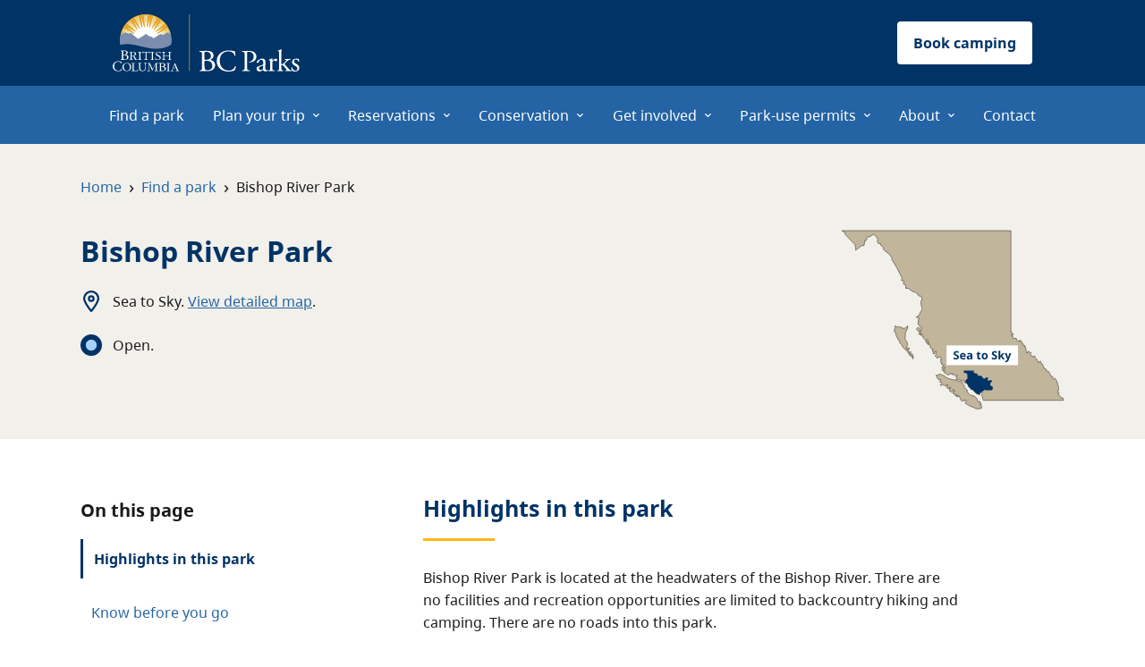

--- FILE ---
content_type: text/html; charset=utf-8
request_url: https://bcparks.ca/bishop-river-park/
body_size: 7167
content:
<!DOCTYPE html><html lang="en"><head><meta charSet="utf-8"/><meta http-equiv="x-ua-compatible" content="ie=edge"/><meta name="viewport" content="width=device-width, initial-scale=1, shrink-to-fit=no"/><meta name="generator" content="Gatsby 5.14.4"/><meta name="theme-color" content="#003366"/><meta name="description" content="Bishop River Park is located at the headwaters of the Bishop River. There are no facilities and recreation opportunities are limited to backcountry hiking an..." data-gatsby-head="true"/><meta name="keywords" content="" data-gatsby-head="true"/><meta property="og:title" content="Bishop River Park | BC Parks" data-gatsby-head="true"/><meta property="og:description" content="Bishop River Park is located at the headwaters of the Bishop River. There are no facilities and recreation opportunities are limited to backcountry hiking an..." data-gatsby-head="true"/><meta property="og:site_name" content="BC Parks" data-gatsby-head="true"/><meta property="og:type" content="website" data-gatsby-head="true"/><meta property="og:image" content="/static/park-card-3522958383cc7b9802ae5bfbec1d5a36.png" data-gatsby-head="true"/><meta name="twitter:title" content="Bishop River Park | BC Parks" data-gatsby-head="true"/><meta name="twitter:description" content="Bishop River Park is located at the headwaters of the Bishop River. There are no facilities and recreation opportunities are limited to backcountry hiking an..." data-gatsby-head="true"/><meta name="twitter:card" content="summary_large_image" data-gatsby-head="true"/><meta name="twitter:image" content="/static/park-card-3522958383cc7b9802ae5bfbec1d5a36.png" data-gatsby-head="true"/><link data-identity="gatsby-global-css" href="/styles.529b57b5bccb3ad8aeda.css" rel="stylesheet" type="text/css"/><link rel="canonical" href="https://bcparks.ca/bishop-river-park/" data-baseprotocol="https:" data-basehost="bcparks.ca"/><style>.gatsby-image-wrapper{position:relative;overflow:hidden}.gatsby-image-wrapper picture.object-fit-polyfill{position:static!important}.gatsby-image-wrapper img{bottom:0;height:100%;left:0;margin:0;max-width:none;padding:0;position:absolute;right:0;top:0;width:100%;object-fit:cover}.gatsby-image-wrapper [data-main-image]{opacity:0;transform:translateZ(0);transition:opacity .25s linear;will-change:opacity}.gatsby-image-wrapper-constrained{display:inline-block;vertical-align:top}</style><noscript><style>.gatsby-image-wrapper noscript [data-main-image]{opacity:1!important}.gatsby-image-wrapper [data-placeholder-image]{opacity:0!important}</style></noscript><script type="module">const e="undefined"!=typeof HTMLImageElement&&"loading"in HTMLImageElement.prototype;e&&document.body.addEventListener("load",(function(e){const t=e.target;if(void 0===t.dataset.mainImage)return;if(void 0===t.dataset.gatsbyImageSsr)return;let a=null,n=t;for(;null===a&&n;)void 0!==n.parentNode.dataset.gatsbyImageWrapper&&(a=n.parentNode),n=n.parentNode;const o=a.querySelector("[data-placeholder-image]"),r=new Image;r.src=t.currentSrc,r.decode().catch((()=>{})).then((()=>{t.style.opacity=1,o&&(o.style.opacity=0,o.style.transition="opacity 500ms linear")}))}),!0);</script><link rel="icon" href="/favicon-32x32.png?v=0c9d6cb382765b3aaca9f5bb8d98de7a" type="image/png"/><link rel="manifest" href="/manifest.webmanifest" crossorigin="anonymous"/><link rel="apple-touch-icon" sizes="48x48" href="/icons/icon-48x48.png?v=0c9d6cb382765b3aaca9f5bb8d98de7a"/><link rel="apple-touch-icon" sizes="72x72" href="/icons/icon-72x72.png?v=0c9d6cb382765b3aaca9f5bb8d98de7a"/><link rel="apple-touch-icon" sizes="96x96" href="/icons/icon-96x96.png?v=0c9d6cb382765b3aaca9f5bb8d98de7a"/><link rel="apple-touch-icon" sizes="144x144" href="/icons/icon-144x144.png?v=0c9d6cb382765b3aaca9f5bb8d98de7a"/><link rel="apple-touch-icon" sizes="192x192" href="/icons/icon-192x192.png?v=0c9d6cb382765b3aaca9f5bb8d98de7a"/><link rel="apple-touch-icon" sizes="256x256" href="/icons/icon-256x256.png?v=0c9d6cb382765b3aaca9f5bb8d98de7a"/><link rel="apple-touch-icon" sizes="384x384" href="/icons/icon-384x384.png?v=0c9d6cb382765b3aaca9f5bb8d98de7a"/><link rel="apple-touch-icon" sizes="512x512" href="/icons/icon-512x512.png?v=0c9d6cb382765b3aaca9f5bb8d98de7a"/><link rel="sitemap" type="application/xml" href="/sitemap-index.xml"/><script src="/_scripts/snowplow.js"></script><style>body {font-size:1.0rem;} img {max-width:100%;}</style><title data-gatsby-head="true">Bishop River Park | BC Parks</title></head><body><div id="___gatsby"><div style="outline:none" tabindex="-1" id="gatsby-focus-wrapper"><div><div class="mega-menu-wrapper menu-mode--responsive"><div class="header-wrapper"><nav class="header-nav"><a href="/"><img src="/static/BCParks_Primary_Reversed-cropped-0080416cb5f347c8e7c33f32739f17ca.svg" alt="BC Parks Logo" style="height:64px" class="bc-parks-logo--desktop d-none d-lg-block"/><img src="/static/BCParks_Primary_Reversed_Vertical-9873b7442479cf33ebc73121675114fa.svg" alt="BC Parks Logo" style="height:64px" class="bc-parks-logo--mobile d-block d-lg-none"/></a><a href="https://camping.bcparks.ca" class="btn book-campsite-btn" aria-label="Book camping button" role="button" tabindex="0">Book camping</a></nav></div><div class="menu-toggle menu-mode--responsive menu-toggle--closed" role="button" tabindex="0" aria-label="Open menu"><div class="menu-open"><svg aria-hidden="true" focusable="false" data-prefix="fas" data-icon="bars" class="svg-inline--fa fa-bars " role="img" xmlns="http://www.w3.org/2000/svg" viewBox="0 0 448 512"><path fill="currentColor" d="M0 96C0 78.3 14.3 64 32 64l384 0c17.7 0 32 14.3 32 32s-14.3 32-32 32L32 128C14.3 128 0 113.7 0 96zM0 256c0-17.7 14.3-32 32-32l384 0c17.7 0 32 14.3 32 32s-14.3 32-32 32L32 288c-17.7 0-32-14.3-32-32zM448 416c0 17.7-14.3 32-32 32L32 448c-17.7 0-32-14.3-32-32s14.3-32 32-32l384 0c17.7 0 32 14.3 32 32z"></path></svg></div><div class="menu-close"><svg aria-hidden="true" focusable="false" data-prefix="fas" data-icon="xmark" class="svg-inline--fa fa-xmark " role="img" xmlns="http://www.w3.org/2000/svg" viewBox="0 0 384 512"><path fill="currentColor" d="M342.6 150.6c12.5-12.5 12.5-32.8 0-45.3s-32.8-12.5-45.3 0L192 210.7 86.6 105.4c-12.5-12.5-32.8-12.5-45.3 0s-12.5 32.8 0 45.3L146.7 256 41.4 361.4c-12.5 12.5-12.5 32.8 0 45.3s32.8 12.5 45.3 0L192 301.3 297.4 406.6c12.5 12.5 32.8 12.5 45.3 0s12.5-32.8 0-45.3L237.3 256 342.6 150.6z"></path></svg></div></div><nav class="mega-menu menu-selected-level-undefined menu-mode--responsive menu-closed" aria-hidden="true"><div class="menu-wrapper"></div></nav></div><div class="park-header-container d-flex flex-wrap d-md-block"><div class="parks-container bg-brown"><div id="main-content" tabindex="-1" class="park-info-container breadcrumb-container"><nav aria-label="breadcrumb" class="breadcrumbs"><ol><li><a href="/">Home</a><span class="separator">›</span></li><li><a href="/find-a-park/">Find a park</a><span class="separator">›</span></li><li><div class="breadcrumb-text">Bishop River Park</div></li></ol></nav></div><div id="park-header-container" class="d-flex park-info-container"><div class="park-header park-header--left"><div class="d-flex"><h1>Bishop River Park</h1></div><div class="park-header-child"><img src="/fontAwesomeIcons/location-dot.svg" alt=""/>Sea to Sky<!-- -->. <a href="https://governmentofbc.maps.arcgis.com/apps/instant/basic/index.html?appid=4b3eb47c25ff45fa9f6bff45e3f2a389&amp;center=-124.039232,50.914044&amp;level=11">View detailed map</a>.</div><div class="park-header-child"> </div></div><div class="park-header--right"><img alt="Sea to Sky" src="/static/4-sea-to-sky-label-d1c47c5f70a90dd783fc9def1732deec.svg"/></div></div></div><div class="parks-container gallery-container has-photo--false"><div class="park-info-container"><div class="park-photo-gallery d-none d-md-block"></div><div class="park-photo-gallery d-block d-md-none"></div></div></div></div><div class="parks-container main-container"><div class="page-menu--mobile d-block d-md-none"><div class="page-menu--container"><div class="menu-header"><b>On this page</b></div><ul><li><a href="#highlights">Highlights in this park</a></li><li><a href="#know-before-you-go">Know before you go</a></li><li><a href="#maps-and-location">Maps and location</a></li><li><a href="#things-to-do">Things to do</a></li><li><a href="#reconciliation">Reconciliation with Indigenous Peoples</a></li><li><a href="#contact">Contact</a></li></ul></div></div><div class="row g-0 park-info-container"><div class="page-menu--desktop d-none d-md-block col-12 col-md-4"><div class="page-menu--container"><div class="menu-header"><b>On this page</b></div><ul><li><a active-section="true" href="#highlights">Highlights in this park</a></li><li><a active-section="false" href="#know-before-you-go">Know before you go</a></li><li><a active-section="false" href="#maps-and-location">Maps and location</a></li><li><a active-section="false" href="#things-to-do">Things to do</a></li><li><a active-section="false" href="#reconciliation">Reconciliation with Indigenous Peoples</a></li><li><a active-section="false" href="#contact">Contact</a></li></ul></div></div><div class="page-content has-nearby-parks--false col-12 col-md-8"><div class="w-100"><div id="highlights" class="anchor-link"><div class="expandable-description collapsed false" style="max-height:300px"><h2 id="park-overview-container" class="section-heading">Highlights in this <!-- -->park</h2><div lang="en" aria-hidden="false" class="raw-html-content park-overview-html"><p>Bishop River Park is located at the headwaters of the Bishop River. There are no facilities and recreation opportunities are limited to backcountry hiking and camping. There are no roads into this park.</p></div></div></div></div><div class="w-100"><div id="know-before-you-go" class="anchor-link"><h2 class="section-heading">Know before you go</h2><div class="mb-5"><h2 class="section-heading">Advisories</h2><div class="spinner-border" role="status"><span class="sr-only">Loading...</span></div></div><blockquote class="callout-box mb-4"><p>Review the detailed guides under visit responsibly for more information on staying safe and preserving our natural spaces.</p></blockquote><div class="row"><div class="col-md-6 col-12"><h3 id="visit-responsibly">Visit responsibly</h3><p>Follow these guides to ensure your activities are safe, respectful, and ecologically friendly:</p><ul><li><a href="/plan-your-trip/visit-responsibly/staying-safe/">Staying safe</a></li><li><a href="/plan-your-trip/visit-responsibly/responsible-recreation/">Responsible recreation</a></li><li><a href="/plan-your-trip/visit-responsibly/camping-day-use-guide/">Day-use guide</a></li><li><a href="/plan-your-trip/visit-responsibly/wildlife-safety/">Wildlife safety</a></li><li><a href="/plan-your-trip/visit-responsibly/fishing-hunting-guide/">Fishing and hunting guide</a></li></ul></div><div class="col-md-6 col-12"></div></div></div></div><div class="w-100"><div id="maps-and-location" class="anchor-link"><h2 id="park-map-details-container" class="section-heading">Maps and location</h2><h3>Getting there</h3><div lang="en" class="raw-html-content "><p>Located at the headwaters of Bishop River and next to the southern end of Ts’ylʔos Park. This park can be accessed by boat up Bute Inlet to Waddington Harbour, or by helicopter with a valid permit. To the south of the harbour there is a forest service road (roughly 75 km) that follows up along the Southgate River and ends close to the western boundary of the park. There are no roads or trails into the park.</p></div></div></div><div class="w-100"><div id="things-to-do" class="anchor-link"><h2 id="park-activity-container" class="section-heading">Things to do</h2><div class="row"><div class="col"><button aria-label="Expand all things to do" class="btn btn-link expand-link expand-icon">Expand all things to do <svg aria-hidden="true" focusable="false" data-prefix="fas" data-icon="chevron-down" class="svg-inline--fa fa-chevron-down " role="img" xmlns="http://www.w3.org/2000/svg" viewBox="0 0 512 512"><path fill="currentColor" d="M233.4 406.6c12.5 12.5 32.8 12.5 45.3 0l192-192c12.5-12.5 12.5-32.8 0-45.3s-32.8-12.5-45.3 0L256 338.7 86.6 169.4c-12.5-12.5-32.8-12.5-45.3 0s-12.5 32.8 0 45.3l192 192z"></path></svg></button><div class="is-open--undefined accordion"><div id="wildlife-viewing" tabindex="0" role="button" aria-controls="Wildlife viewing" class="d-flex justify-content-between accordion-toggle"><div class="d-flex align-items-center"><img src="/icons/wildlife-viewing.svg" alt="" width="36" height="36"/><div lang="en" class="raw-html-content accordion-header">Wildlife viewing</div></div><div class="d-flex align-items-center"><svg aria-hidden="true" focusable="false" data-prefix="fas" data-icon="chevron-down" class="svg-inline--fa fa-chevron-down " role="img" xmlns="http://www.w3.org/2000/svg" viewBox="0 0 512 512"><path fill="currentColor" d="M233.4 406.6c12.5 12.5 32.8 12.5 45.3 0l192-192c12.5-12.5 12.5-32.8 0-45.3s-32.8-12.5-45.3 0L256 338.7 86.6 169.4c-12.5-12.5-32.8-12.5-45.3 0s-12.5 32.8 0 45.3l192 192z"></path></svg></div></div><div class="accordion-collapse collapse"><div class="accordion-content"><div lang="en" class="raw-html-content ">Wildlife viewing opportunities exist. Do not feed or approach wildlife.</div></div></div></div><div class="is-open--undefined accordion"><div id="hunting" tabindex="0" role="button" aria-controls="Hunting" class="d-flex justify-content-between accordion-toggle"><div class="d-flex align-items-center"><img src="/icons/hunting.svg" alt="" width="36" height="36"/><div lang="en" class="raw-html-content accordion-header">Hunting</div></div><div class="d-flex align-items-center"><svg aria-hidden="true" focusable="false" data-prefix="fas" data-icon="chevron-down" class="svg-inline--fa fa-chevron-down " role="img" xmlns="http://www.w3.org/2000/svg" viewBox="0 0 512 512"><path fill="currentColor" d="M233.4 406.6c12.5 12.5 32.8 12.5 45.3 0l192-192c12.5-12.5 12.5-32.8 0-45.3s-32.8-12.5-45.3 0L256 338.7 86.6 169.4c-12.5-12.5-32.8-12.5-45.3 0s-12.5 32.8 0 45.3l192 192z"></path></svg></div></div><div class="accordion-collapse collapse"><div class="accordion-content"><div lang="en" class="raw-html-content "><p>The discharge and carrying of firearms is permitted in this park for the purposes of hunting during open season. Please consult the BC Government Hunting and Trapping Regulations Synopsis for more information. Contact BC Parks at <a href="mailto:parkinfo@gov.bc.ca">parkinfo@gov.bc.ca</a> with any specific questions.</p></div><blockquote class="callout-box"><div lang="en" class="raw-html-content "><p>Anyone hunting in British Columbia must comply with BC hunting regulations. To learn more, see the <a href="https://bcparks.ca/plan-your-trip/visit-responsibly/fishing-hunting-guide#page-section-252">fishing and hunting guide</a>.</p></div></blockquote></div></div></div></div></div></div></div><div class="w-100"><div id="reconciliation" class="anchor-link"><h2 id="park-reconciliation-container" class="section-heading">Reconciliation with Indigenous Peoples</h2><div lang="en" class="raw-html-content "><p>BC Parks honours Indigenous Peoples’ connection to the land and respects the importance of their diverse teachings, traditions, and practices within these territories. This park webpage may not adequately represent the full history of this park and the connection of Indigenous Peoples to this land. We are working in partnership with Indigenous Peoples to update our websites so that they better reflect the history and cultures of these special places.</p></div></div></div><div class="w-100"><div id="contact" class="anchor-link"><h2 class="section-heading">Contact</h2><figure class="table"><table><tbody><tr><th scope="row">General questions and feedback for BC Parks</th><td><p>We answer emails weekdays from 9 am to 5 pm Pacific Time.</p><p><img src="/fontAwesomeIcons/envelope.svg" alt=""/><a href="mailto:parkinfo@gov.bc.ca"><span class="visually-hidden">Email: </span>parkinfo@gov.bc.ca</a></p></td></tr></tbody></table></figure></div></div></div></div></div><div class="acknowledgment"><div class="acknowledgment-container"><div class="acknowledgment__text">We acknowledge all First Nations on whose territories BC Parks were established. We honour their connection to the land and respect the importance of their diverse teachings, traditions, and practices within these territories.</div></div></div><footer id="footer"><div class="home-footer" id="home-footer"><div class="row g-0"><div class="col col-12 col-md-4"><div class="mb-5"><a class="d-inline-block" href="/"><div data-gatsby-image-wrapper="" class="gatsby-image-wrapper gatsby-image-wrapper-constrained"><div style="max-width:219px;display:block"><img alt="" role="presentation" aria-hidden="true" src="data:image/svg+xml;charset=utf-8,%3Csvg%20height=&#x27;48&#x27;%20width=&#x27;219&#x27;%20xmlns=&#x27;http://www.w3.org/2000/svg&#x27;%20version=&#x27;1.1&#x27;%3E%3C/svg%3E" style="max-width:100%;display:block;position:static"/></div><div aria-hidden="true" data-placeholder-image="" style="opacity:1;transition:opacity 500ms linear"></div><picture><source type="image/webp" srcSet="/static/c162b97913df25450593199f6bbb4ea4/1e207/BCParks_Wordmark_White-cropped.webp 55w,/static/c162b97913df25450593199f6bbb4ea4/12408/BCParks_Wordmark_White-cropped.webp 110w,/static/c162b97913df25450593199f6bbb4ea4/6ba05/BCParks_Wordmark_White-cropped.webp 219w,/static/c162b97913df25450593199f6bbb4ea4/65626/BCParks_Wordmark_White-cropped.webp 438w" sizes="(min-width: 219px) 219px, 100vw"/><img data-gatsby-image-ssr="" data-main-image="" style="opacity:0" sizes="(min-width: 219px) 219px, 100vw" decoding="async" loading="eager" src="/static/c162b97913df25450593199f6bbb4ea4/15aa2/BCParks_Wordmark_White-cropped.svg" srcSet="/static/c162b97913df25450593199f6bbb4ea4/1dfc1/BCParks_Wordmark_White-cropped.svg 55w,/static/c162b97913df25450593199f6bbb4ea4/d8394/BCParks_Wordmark_White-cropped.svg 110w,/static/c162b97913df25450593199f6bbb4ea4/15aa2/BCParks_Wordmark_White-cropped.svg 219w,/static/c162b97913df25450593199f6bbb4ea4/c48f8/BCParks_Wordmark_White-cropped.svg 438w" alt="BC Parks Wordmark"/></picture><noscript><picture><source type="image/webp" srcSet="/static/c162b97913df25450593199f6bbb4ea4/1e207/BCParks_Wordmark_White-cropped.webp 55w,/static/c162b97913df25450593199f6bbb4ea4/12408/BCParks_Wordmark_White-cropped.webp 110w,/static/c162b97913df25450593199f6bbb4ea4/6ba05/BCParks_Wordmark_White-cropped.webp 219w,/static/c162b97913df25450593199f6bbb4ea4/65626/BCParks_Wordmark_White-cropped.webp 438w" sizes="(min-width: 219px) 219px, 100vw"/><img data-gatsby-image-ssr="" data-main-image="" style="opacity:0" sizes="(min-width: 219px) 219px, 100vw" decoding="async" loading="eager" src="/static/c162b97913df25450593199f6bbb4ea4/15aa2/BCParks_Wordmark_White-cropped.svg" srcSet="/static/c162b97913df25450593199f6bbb4ea4/1dfc1/BCParks_Wordmark_White-cropped.svg 55w,/static/c162b97913df25450593199f6bbb4ea4/d8394/BCParks_Wordmark_White-cropped.svg 110w,/static/c162b97913df25450593199f6bbb4ea4/15aa2/BCParks_Wordmark_White-cropped.svg 219w,/static/c162b97913df25450593199f6bbb4ea4/c48f8/BCParks_Wordmark_White-cropped.svg 438w" alt="BC Parks Wordmark"/></picture></noscript><script type="module">const t="undefined"!=typeof HTMLImageElement&&"loading"in HTMLImageElement.prototype;if(t){const t=document.querySelectorAll("img[data-main-image]");for(let e of t){e.dataset.src&&(e.setAttribute("src",e.dataset.src),e.removeAttribute("data-src")),e.dataset.srcset&&(e.setAttribute("srcset",e.dataset.srcset),e.removeAttribute("data-srcset"));const t=e.parentNode.querySelectorAll("source[data-srcset]");for(let e of t)e.setAttribute("srcset",e.dataset.srcset),e.removeAttribute("data-srcset");e.complete&&(e.style.opacity=1,e.parentNode.parentNode.querySelector("[data-placeholder-image]").style.opacity=0)}}</script></div></a></div></div><div class="col col-12 col-md-8"><div class="row g-0"><div class="col col-12 col-sm-4 footer-menu-container"><ul class="footer-menu-list list-unstyled text-white"><li><div><b>Get a permit</b></div><div class="footer-menu-divider"></div></li><li class="mt-2"><a class="footer-menu-link" href="/park-use-permits/">Park-use permits</a></li><li class="mt-2"><a class="footer-menu-link" href="/park-use-permits/filming-in-parks/">Filming in parks</a></li><li class="mt-2"><a class="footer-menu-link" href="/park-use-permits/travel-trade/">Travel trade</a></li></ul></div><div class="col col-12 col-sm-4 footer-menu-container"><ul class="footer-menu-list list-unstyled text-white"><li><div><b>Get involved</b></div><div class="footer-menu-divider"></div></li><li class="mt-2"><a class="footer-menu-link" href="/get-involved/donate/">Donate</a></li><li class="mt-2"><a class="footer-menu-link" href="/get-involved/buy-licence-plate/">Buy a licence plate</a></li><li class="mt-2"><a class="footer-menu-link" href="/get-involved/volunteer/">Volunteer</a></li></ul></div><div class="col col-12 col-sm-4 footer-menu-container"><ul class="footer-menu-list list-unstyled text-white"><li><div><b>Stay connected</b></div><div class="footer-menu-divider"></div></li><li class="mt-2"><a class="footer-menu-link" href="/contact/">Contact us</a></li><li class="mt-2"><a href="https://engage.gov.bc.ca/bcparksblog/" class="footer-menu-link">BC Parks blog</a></li><li><div class="d-inline-block mt-3"><a class="d-inline-block" href="https://www.facebook.com/YourBCParks/"><div data-gatsby-image-wrapper="" class="gatsby-image-wrapper gatsby-image-wrapper-constrained"><div style="max-width:34px;display:block"><img alt="" role="presentation" aria-hidden="true" src="data:image/svg+xml;charset=utf-8,%3Csvg%20height=&#x27;34&#x27;%20width=&#x27;34&#x27;%20xmlns=&#x27;http://www.w3.org/2000/svg&#x27;%20version=&#x27;1.1&#x27;%3E%3C/svg%3E" style="max-width:100%;display:block;position:static"/></div><div aria-hidden="true" data-placeholder-image="" style="opacity:1;transition:opacity 500ms linear"></div><picture><source type="image/webp" srcSet="/static/be5d69320e6ef5cbef7fb501d981e28b/c8bab/Facebook_Negative.webp 9w,/static/be5d69320e6ef5cbef7fb501d981e28b/51da0/Facebook_Negative.webp 17w,/static/be5d69320e6ef5cbef7fb501d981e28b/1f250/Facebook_Negative.webp 34w" sizes="(min-width: 34px) 34px, 100vw"/><img data-gatsby-image-ssr="" data-main-image="" style="opacity:0" sizes="(min-width: 34px) 34px, 100vw" decoding="async" loading="eager" src="/static/be5d69320e6ef5cbef7fb501d981e28b/8ce8d/Facebook_Negative.svg" srcSet="/static/be5d69320e6ef5cbef7fb501d981e28b/06a37/Facebook_Negative.svg 9w,/static/be5d69320e6ef5cbef7fb501d981e28b/81005/Facebook_Negative.svg 17w,/static/be5d69320e6ef5cbef7fb501d981e28b/8ce8d/Facebook_Negative.svg 34w" alt="Facebook"/></picture><noscript><picture><source type="image/webp" srcSet="/static/be5d69320e6ef5cbef7fb501d981e28b/c8bab/Facebook_Negative.webp 9w,/static/be5d69320e6ef5cbef7fb501d981e28b/51da0/Facebook_Negative.webp 17w,/static/be5d69320e6ef5cbef7fb501d981e28b/1f250/Facebook_Negative.webp 34w" sizes="(min-width: 34px) 34px, 100vw"/><img data-gatsby-image-ssr="" data-main-image="" style="opacity:0" sizes="(min-width: 34px) 34px, 100vw" decoding="async" loading="eager" src="/static/be5d69320e6ef5cbef7fb501d981e28b/8ce8d/Facebook_Negative.svg" srcSet="/static/be5d69320e6ef5cbef7fb501d981e28b/06a37/Facebook_Negative.svg 9w,/static/be5d69320e6ef5cbef7fb501d981e28b/81005/Facebook_Negative.svg 17w,/static/be5d69320e6ef5cbef7fb501d981e28b/8ce8d/Facebook_Negative.svg 34w" alt="Facebook"/></picture></noscript><script type="module">const t="undefined"!=typeof HTMLImageElement&&"loading"in HTMLImageElement.prototype;if(t){const t=document.querySelectorAll("img[data-main-image]");for(let e of t){e.dataset.src&&(e.setAttribute("src",e.dataset.src),e.removeAttribute("data-src")),e.dataset.srcset&&(e.setAttribute("srcset",e.dataset.srcset),e.removeAttribute("data-srcset"));const t=e.parentNode.querySelectorAll("source[data-srcset]");for(let e of t)e.setAttribute("srcset",e.dataset.srcset),e.removeAttribute("data-srcset");e.complete&&(e.style.opacity=1,e.parentNode.parentNode.querySelector("[data-placeholder-image]").style.opacity=0)}}</script></div></a></div><div class="d-inline-block mt-3 ms-3"><a class="d-inline-block" href="https://www.instagram.com/yourbcparks/"><div data-gatsby-image-wrapper="" class="gatsby-image-wrapper gatsby-image-wrapper-constrained"><div style="max-width:34px;display:block"><img alt="" role="presentation" aria-hidden="true" src="data:image/svg+xml;charset=utf-8,%3Csvg%20height=&#x27;34&#x27;%20width=&#x27;34&#x27;%20xmlns=&#x27;http://www.w3.org/2000/svg&#x27;%20version=&#x27;1.1&#x27;%3E%3C/svg%3E" style="max-width:100%;display:block;position:static"/></div><div aria-hidden="true" data-placeholder-image="" style="opacity:1;transition:opacity 500ms linear"></div><picture><source type="image/webp" srcSet="/static/5f5f512e8a1b1becf622ac22894a7504/c8bab/Instagram_Negative.webp 9w,/static/5f5f512e8a1b1becf622ac22894a7504/51da0/Instagram_Negative.webp 17w,/static/5f5f512e8a1b1becf622ac22894a7504/1f250/Instagram_Negative.webp 34w" sizes="(min-width: 34px) 34px, 100vw"/><img data-gatsby-image-ssr="" data-main-image="" style="opacity:0" sizes="(min-width: 34px) 34px, 100vw" decoding="async" loading="eager" src="/static/5f5f512e8a1b1becf622ac22894a7504/8ce8d/Instagram_Negative.svg" srcSet="/static/5f5f512e8a1b1becf622ac22894a7504/06a37/Instagram_Negative.svg 9w,/static/5f5f512e8a1b1becf622ac22894a7504/81005/Instagram_Negative.svg 17w,/static/5f5f512e8a1b1becf622ac22894a7504/8ce8d/Instagram_Negative.svg 34w" alt="Instagram"/></picture><noscript><picture><source type="image/webp" srcSet="/static/5f5f512e8a1b1becf622ac22894a7504/c8bab/Instagram_Negative.webp 9w,/static/5f5f512e8a1b1becf622ac22894a7504/51da0/Instagram_Negative.webp 17w,/static/5f5f512e8a1b1becf622ac22894a7504/1f250/Instagram_Negative.webp 34w" sizes="(min-width: 34px) 34px, 100vw"/><img data-gatsby-image-ssr="" data-main-image="" style="opacity:0" sizes="(min-width: 34px) 34px, 100vw" decoding="async" loading="eager" src="/static/5f5f512e8a1b1becf622ac22894a7504/8ce8d/Instagram_Negative.svg" srcSet="/static/5f5f512e8a1b1becf622ac22894a7504/06a37/Instagram_Negative.svg 9w,/static/5f5f512e8a1b1becf622ac22894a7504/81005/Instagram_Negative.svg 17w,/static/5f5f512e8a1b1becf622ac22894a7504/8ce8d/Instagram_Negative.svg 34w" alt="Instagram"/></picture></noscript><script type="module">const t="undefined"!=typeof HTMLImageElement&&"loading"in HTMLImageElement.prototype;if(t){const t=document.querySelectorAll("img[data-main-image]");for(let e of t){e.dataset.src&&(e.setAttribute("src",e.dataset.src),e.removeAttribute("data-src")),e.dataset.srcset&&(e.setAttribute("srcset",e.dataset.srcset),e.removeAttribute("data-srcset"));const t=e.parentNode.querySelectorAll("source[data-srcset]");for(let e of t)e.setAttribute("srcset",e.dataset.srcset),e.removeAttribute("data-srcset");e.complete&&(e.style.opacity=1,e.parentNode.parentNode.querySelector("[data-placeholder-image]").style.opacity=0)}}</script></div></a></div></li></ul></div></div></div></div><div class="text-start text-sm-center pt-4 mt-5 border-top border-white"><div class="footer-utility-link d-inline-block"><a href="/site-map/">Site map</a></div><div class="footer-utility-link d-inline-block"><a href="https://www2.gov.bc.ca/gov/content/home/disclaimer">Disclaimer</a></div><div class="footer-utility-link d-inline-block"><a href="https://www2.gov.bc.ca/gov/content/home/privacy">Privacy</a></div><div class="footer-utility-link d-inline-block"><a href="https://www2.gov.bc.ca/gov/content/home/accessible-government">Accessibility</a></div><div class="footer-utility-link d-inline-block"><a href="https://www2.gov.bc.ca/gov/content/home/copyright">Copyright</a></div></div></div></footer></div></div><div id="gatsby-announcer" style="position:absolute;top:0;width:1px;height:1px;padding:0;overflow:hidden;clip:rect(0, 0, 0, 0);white-space:nowrap;border:0" aria-live="assertive" aria-atomic="true"></div></div><script id="gatsby-script-loader">/*<![CDATA[*/window.pagePath="/bishop-river-park/";/*]]>*/</script><!-- slice-start id="_gatsby-scripts-1" -->
          <script
            id="gatsby-chunk-mapping"
          >
            window.___chunkMapping="{\"app\":[\"/app-ab403d629c542fcc0ea0.js\"],\"component---src-pages-404-js\":[\"/component---src-pages-404-js-2abdce4c5aac89c56c70.js\"],\"component---src-pages-about-management-plans-approved-js\":[\"/component---src-pages-about-management-plans-approved-js-476b2f6ecbf17fe79697.js\"],\"component---src-pages-active-advisories-js\":[\"/component---src-pages-active-advisories-js-66d1563dcd8800508f1b.js\"],\"component---src-pages-find-a-park-a-z-list-js\":[\"/component---src-pages-find-a-park-a-z-list-js-c268c77f7fe989eb12d7.js\"],\"component---src-pages-find-a-park-js\":[\"/component---src-pages-find-a-park-js-6b1e864d13125ef38b45.js\"],\"component---src-pages-index-js\":[\"/component---src-pages-index-js-a1199622022da9b6c41b.js\"],\"component---src-pages-plan-your-trip-park-operating-dates-js\":[\"/component---src-pages-plan-your-trip-park-operating-dates-js-514eeaa94583b4f5356e.js\"],\"component---src-pages-site-map-js\":[\"/component---src-pages-site-map-js-2c44c61752648275983a.js\"],\"component---src-pages-using-typescript-tsx\":[\"/component---src-pages-using-typescript-tsx-4fccb8c9c92cb6f1ac47.js\"],\"component---src-templates-park-js\":[\"/component---src-templates-park-js-f6b8b147d1ebf83e76c0.js\"],\"component---src-templates-park-sub-page-js\":[\"/component---src-templates-park-sub-page-js-5f3b2c14bf0bea6dd301.js\"],\"component---src-templates-site-js\":[\"/component---src-templates-site-js-a4fd45ab5b15441d7cc5.js\"],\"component---src-templates-static-content-1-js\":[\"/component---src-templates-static-content-1-js-8fafd186769ebb1225a7.js\"],\"component---src-templates-static-landing-1-js\":[\"/component---src-templates-static-landing-1-js-eadec016e043c4b09fc8.js\"]}";
          </script>
        <script>window.___webpackCompilationHash="9df403e47f6b1a007669";</script><script src="/webpack-runtime-d2fb6125e03991909e82.js" async></script><script src="/framework-fbeefea764903e79c148.js" async></script><script src="/f4e18d47-6ed014b6a24cb5cc0a5f.js" async></script><script src="/aceecd74-1398b05fecd74cfde674.js" async></script><script src="/app-ab403d629c542fcc0ea0.js" async></script><!-- slice-end id="_gatsby-scripts-1" --></body></html>

--- FILE ---
content_type: image/svg+xml
request_url: https://bcparks.ca/static/BCParks_Primary_Reversed_Vertical-9873b7442479cf33ebc73121675114fa.svg
body_size: 6725
content:
<?xml version="1.0" encoding="UTF-8"?>
<svg id="BC_Parks_Logo" data-name="BC Parks Logo" xmlns="http://www.w3.org/2000/svg" viewBox="0 0 156.26 154.47">
  <defs>
    <style>
      .cls-1 {
        fill: #7b8cac;
      }

      .cls-2 {
        fill: #fff;
      }

      .cls-3 {
        fill: #e3a82b;
      }

      .cls-4 {
        fill: none;
      }
    </style>
  </defs>
  <g>
    <g id="British_Columbia" data-name="British Columbia">
      <path id="A" class="cls-2" d="M127.04,97.24l-.07-.05c-.1-.01-.18-.02-.26-.04-.76-.17-1.05-1.08-1.33-1.72l-3.89-9.2c-.04-.11-.12-.35-.27-.35-.21,0-.27,.26-.33,.4l-3.71,9.18c-.13,.35-.48,1.19-.73,1.45-.19,.2-.44,.23-.71,.26,0,0-.21,.02-.31,.03l-.46,.05c-.12,.1-.08,.38,.04,.44,.26,0,.72-.03,.72-.03,.51,0,1.02-.07,1.52-.07,.43,0,.85,.05,1.28,.06,0,0,.46,.02,.72,.03,.12-.05,.16-.33,.04-.44l-.48-.05c-.1,0-.26-.03-.26-.03-.45-.05-1-.13-1-.62,0-.33,.15-.72,.27-1.01l.58-1.37c.29-.66,.17-.73,.94-.73h2.62c.92,0,.79,0,1.19,.94l.62,1.39c.1,.24,.27,.64,.27,.9,0,.46-.5,.49-.97,.53,0,0-.16,.01-.29,.02l-.47,.03c-.12,.11-.08,.38,.04,.44,.26,0,.72-.03,.72-.03,.55-.02,1.1-.06,1.63-.06,.67,0,1.35,.05,2.02,.06h0c.22,0,.03,.01,.29,.02,.12-.05,.15-.33,.04-.44Zm-5.09-4.32h-2.27c-.08,0-.71,.07-.71-.11,0-.06,.04-.17,.06-.22l1.36-3.37c.04-.09,.18-.56,.34-.56,.12,0,.28,.48,.31,.56l1.34,3.15s.14,.33,.14,.41c0,.2-.45,.15-.57,.15Z"/>
      <path id="I" class="cls-2" d="M110.62,88.77c0-1.85-.04-2.15-1.15-2.23l-.47-.03c-.11-.07-.08-.39,.04-.44,.94,.04,1.58,.05,2.38,.05s1.39-.02,2.34-.05c.11,.05,.15,.37,.04,.44l-.47,.03c-1.11,.09-1.15,.38-1.15,2.23v6.22c0,1.85,.04,2.09,1.15,2.22l.47,.05c.11,.07,.08,.38-.04,.44-.94-.03-1.58-.05-2.34-.05-.79,0-1.43,.02-2.38,.05-.11-.05-.15-.33-.04-.44l.47-.05c1.11-.12,1.15-.37,1.15-2.22v-6.22Z"/>
      <path id="B" class="cls-2" d="M99.19,88.27c0-1.3-.08-1.64-1-1.71l-.66-.06c-.07-.07-.11-.42,.02-.43,1.11-.08,2.5-.14,4.4-.14,1.29,0,2.52,.09,3.44,.49,.88,.37,1.55,1.08,1.55,2.21,0,1.27-.86,1.92-2.09,2.42,0,.18,.16,.23,.39,.26,1.1,.17,2.74,1.06,2.74,2.94,0,2.05-1.76,3.42-5.44,3.42-.59,0-1.6-.05-2.46-.05s-1.59,.03-2.35,.05c-.12-.05-.16-.33-.04-.44l.37-.05c1.08-.16,1.13-.35,1.13-2.2v-6.7Zm1.68,2.35c0,.49,.02,.53,1.06,.49,2.09-.07,3.21-.6,3.21-2.26s-1.49-2.38-3.05-2.38c-.45,0-.76,.03-.94,.1-.2,.05-.29,.14-.29,.46v3.58Zm0,4.09c0,.63,.04,1.53,.43,1.92,.39,.4,1,.49,1.62,.49,1.82,0,3.21-.7,3.21-2.47,0-1.39-.82-3.02-4.07-3.02-1.1,0-1.19,.11-1.19,.46v2.61Z"/>
      <path id="M" class="cls-2" d="M95.56,97.2c-.1,0-.28-.03-.28-.03-.2-.02-.38-.05-.52-.2-.25-.26-.22-1-.22-1.3v-7.65c0-.33-.08-1.05,.16-1.31,.12-.14,.38-.16,.6-.17h0c.14-.01,.14-.01,.26-.02l.48-.03c.12-.07,.08-.38-.04-.44-.26,.01-.5,0-.72,.01h0s-2.06,0-2.06,0c-.22,0-.43,0-.55,.24l-4.2,8.74-3.71-8.45c-.12-.3-.14-.54-.53-.54h-2.14c-.22,0-.47,0-.73-.02-.12,.05-.15,.37-.04,.44l.48,.03c.1,0,.28,.02,.28,.02,.8,.05,.85,.23,.78,1.08l-.63,8.21c-.05,.83-.1,1.26-.96,1.34,0,0-.18,.02-.28,.03l-.48,.05c-.12,.1-.08,.38,.04,.44,.26,0,.71-.02,.71-.02,.44-.02,.88-.06,1.33-.06,.48,0,.96,.04,1.44,.06h0c.22,0,.46,.02,.72,.03,.12-.05,.16-.33,.04-.44l-.48-.05c-.13-.01-.27-.02-.27-.02-1.25-.08-1.22-.96-1.14-2.04l.59-7.63h.14l4.01,9.39c.04,.13,.1,.35,.31,.35,.18,0,.24-.2,.31-.33l4.52-9.63h.14v8.39c0,.33,.04,1.02-.31,1.28-.18,.13-.77,.22-.77,.22-.08,.01-.17,.02-.26,.03l-.48,.05c-.12,.1-.08,.38,.04,.44,.26,0,.71-.02,.71-.02,.66-.02,1.32-.07,1.99-.07,.48,0,1.42,.05,1.42,.05,.22,0,.48,.03,.74,.04,.12-.05,.16-.33,.04-.44l-.48-.05Z"/>
      <path id="U" class="cls-2" d="M77.68,90.46c0-1.08-.04-3.09-.35-3.61-.13-.21-.46-.33-.93-.37l-.46-.03c-.11-.12-.07-.35,.04-.42,.7,.03,1.39,.05,2.11,.05,.78,0,1.28-.02,1.94-.05,.15,.09,.13,.32,.04,.42l-.44,.03c-.46,.03-.81,.19-.93,.42-.26,.58-.26,2.58-.26,3.56v1.97c0,1.52-.26,3.12-1.3,4.17-.8,.82-2.17,1.28-3.53,1.28-1.28,0-2.55-.23-3.46-.96-.98-.77-1.44-2.04-1.44-4.12v-4.12c0-1.82-.04-2.11-1.11-2.2l-.46-.03c-.11-.07-.07-.37,.04-.42,.93,.03,1.55,.05,2.29,.05s1.37-.02,2.28-.05c.11,.05,.15,.35,.04,.42l-.44,.03c-1.07,.09-1.11,.38-1.11,2.2v3.77c0,2.81,.93,4.66,3.76,4.66,2.68,0,3.7-1.99,3.7-4.64v-2.01Z"/>
      <path id="L" class="cls-2" d="M59.17,88.73c0-1.83-.04-2.11-1.25-2.2l-.48-.03c-.12-.07-.08-.39,.04-.44,1.07,.04,1.73,.05,2.5,.05s1.4-.02,2.36-.05c.11,.05,.15,.37,.04,.44l-.46,.03c-1.13,.09-1.17,.37-1.17,2.2v6.07c0,1.1,.06,1.55,.4,1.89,.21,.19,.58,.4,2.09,.4,1.63,0,2.04-.07,2.34-.23,.38-.21,.88-.84,1.27-1.73,.12-.09,.48-.02,.48,.11,0,.19-.54,1.97-.81,2.44-.98-.03-2.8-.05-4.78-.05h-1.77c-.81,0-1.42,.02-2.5,.05-.12-.05-.15-.33-.04-.44l.58-.05c1.11-.1,1.15-.35,1.15-2.18v-6.29Z"/>
      <path id="O" class="cls-2" d="M44.11,91.96c0-3.49,2.75-6.16,6.53-6.16,4.23,0,6.36,2.92,6.36,5.99,0,3.53-2.82,6.1-6.36,6.1-4.07,0-6.53-2.78-6.53-5.92Zm11.06,.37c0-2.88-1.34-5.99-4.84-5.99-1.91,0-4.38,1.24-4.38,5.06,0,2.59,1.32,5.94,4.93,5.94,2.2,0,4.29-1.57,4.29-5.01Z"/>
      <path id="C" class="cls-2" d="M32.54,85.14c1.54-1.2,3.51-1.79,5.71-1.79,1.14,0,2.75,.23,3.74,.51,.25,.06,.4,.11,.59,.08,.02,.49,.13,1.81,.3,3.1-.11,.15-.42,.17-.57,.04-.32-1.43-1.27-3.08-4.34-3.08-3.24,0-5.99,2.04-5.99,6.41s2.81,6.87,6.28,6.87c2.73,0,3.94-1.77,4.42-3.02,.15-.1,.47-.06,.55,.09-.15,1.1-.7,2.49-1.02,2.89-.25,.04-.51,.13-.74,.21-.47,.17-1.99,.49-3.34,.49-1.9,0-3.72-.38-5.27-1.41-1.69-1.16-3-3.08-3-5.8,0-2.34,1.06-4.34,2.67-5.59Z"/>
      <path id="H" class="cls-2" d="M106.41,75.61c-.9,0-.94,.04-.94,.56v2.46c0,1.83,.09,2.08,1.15,2.18l.54,.05c.11,.07,.08,.38-.04,.44-1.01-.04-1.65-.05-2.39-.05-.81,0-1.45,.03-2.18,.05-.11-.05-.15-.33-.04-.44l.32-.05c1.05-.17,1.09-.35,1.09-2.18v-6.29c0-1.83-.13-2.13-1.11-2.2l-.49-.04c-.11-.07-.08-.38,.04-.44,.92,.02,1.56,.05,2.37,.05,.73,0,1.37-.02,2.18-.05,.11,.05,.15,.37,.04,.44l-.36,.04c-1.09,.11-1.13,.37-1.13,2.2v2.01c0,.54,.04,.56,.94,.56h5.37c.9,0,.94-.02,.94-.56v-2.01c0-1.83-.04-2.09-1.15-2.2l-.36-.04c-.11-.07-.08-.38,.04-.44,.87,.03,1.5,.05,2.27,.05s1.37-.02,2.22-.05c.11,.05,.15,.37,.04,.44l-.39,.04c-1.09,.11-1.13,.37-1.13,2.2v6.29c0,1.83,.04,2.06,1.13,2.18l.45,.05c.11,.07,.08,.38-.04,.44-.9-.04-1.54-.05-2.27-.05-.77,0-1.45,.02-2.27,.05-.11-.05-.15-.33-.04-.44l.36-.05c1.15-.17,1.15-.35,1.15-2.18v-2.46c0-.52-.04-.56-.94-.56h-5.37Z"/>
      <path id="S" class="cls-2" d="M96.04,81.48c-1.73,0-2.82-.45-3.21-.65-.25-.39-.51-1.62-.56-2.45,.1-.12,.41-.16,.49-.05,.31,.89,1.15,2.6,3.54,2.6,1.73,0,2.58-.96,2.58-2.01,0-.77-.19-1.62-1.69-2.44l-1.96-1.08c-1.03-.57-2.23-1.57-2.23-3,0-1.66,1.53-3,4.2-3,.64,0,1.38,.11,1.92,.23,.27,.07,.56,.1,.72,.1,.19,.42,.37,1.4,.37,2.13-.08,.1-.41,.16-.52,.05-.27-.84-.82-1.97-2.8-1.97s-2.45,1.13-2.45,1.94c0,1.01,.99,1.75,1.75,2.15l1.65,.87c1.3,.68,2.57,1.69,2.57,3.35,0,1.92-1.71,3.23-4.39,3.23Z"/>
      <path id="I-2" data-name="I" class="cls-2" d="M87.35,72.38c0-1.85-.04-2.15-1.18-2.24l-.48-.04c-.12-.07-.08-.38,.04-.44,.97,.03,1.63,.05,2.44,.05s1.43-.02,2.4-.05c.12,.05,.16,.37,.04,.44l-.49,.04c-1.14,.09-1.18,.38-1.18,2.24v6.22c0,1.85,.04,2.1,1.18,2.22l.49,.05c.12,.07,.08,.38-.04,.44-.97-.04-1.63-.05-2.4-.05-.81,0-1.47,.02-2.44,.05-.12-.05-.15-.33-.04-.44l.48-.05c1.14-.12,1.18-.37,1.18-2.22v-6.22Z"/>
      <path id="T" class="cls-2" d="M79.57,78.63c0,1.83,.04,2.1,1.09,2.18l.58,.05c.11,.07,.07,.38-.04,.44-1.04-.04-1.65-.05-2.38-.05s-1.36,.02-2.52,.05c-.11-.05-.15-.35,0-.44l.65-.05c1.03-.09,1.12-.35,1.12-2.18v-7.8c0-.54,0-.56-.54-.56h-1c-.78,0-1.78,.03-2.23,.44-.44,.38-.62,.77-.82,1.2-.15,.11-.4,.02-.47-.12,.29-.79,.56-1.9,.69-2.6,.05-.03,.29-.05,.35,0,.11,.56,.71,.54,1.54,.54h7.35c.98,0,1.14-.04,1.42-.49,.09-.04,.29-.02,.33,.05-.2,.72-.33,2.13-.27,2.66-.07,.14-.38,.14-.47,.03-.05-.44-.18-1.08-.45-1.27-.42-.3-1.11-.44-2.11-.44h-1.29c-.54,0-.53,.02-.53,.59v7.77Z"/>
      <path id="I-3" data-name="I" class="cls-2" d="M68.82,72.38c0-1.85-.04-2.15-1.18-2.24l-.48-.04c-.12-.07-.08-.38,.04-.44,.97,.03,1.63,.05,2.44,.05s1.43-.02,2.4-.05c.12,.05,.16,.37,.04,.44l-.48,.04c-1.14,.09-1.18,.38-1.18,2.24v6.22c0,1.85,.04,2.1,1.18,2.22l.48,.05c.12,.07,.08,.38-.04,.44-.97-.04-1.63-.05-2.4-.05-.81,0-1.47,.02-2.44,.05-.12-.05-.16-.33-.04-.44l.48-.05c1.14-.12,1.18-.37,1.18-2.22v-6.22Z"/>
      <path id="R" class="cls-2" d="M65.86,80.87l-.48-.04c-.1-.01-.19-.02-.27-.04-.71-.13-.99-.76-1.33-1.34l-1.68-2.92c-.29-.49-.6-1.14-1.26-1.23,1.72-.21,3.27-1.2,3.27-2.9,0-1.97-1.94-2.84-3.91-2.84-1.18,0-2.25,.03-3.45,.03-.66,0-1.45-.03-2.11-.03-.37,0-.37,.07-.37,.28,0,.3,.13,.22,.52,.24,1.4,.08,1.34,.34,1.34,1.54v7.65c0,1.09,.1,1.42-1.05,1.52,0,0-.18,.02-.28,.03l-.49,.05c-.12,.11-.08,.38,.04,.44,.26,0,.72-.03,.72-.03,.64-.02,1.27-.07,1.91-.07s1.25,.05,1.88,.07h0c.22,0,.46,.02,.72,.03,.12-.05,.15-.33,.04-.44l-.49-.05c-.1,0-.27-.03-.27-.03-1.16-.08-1.09-.4-1.09-1.53v-2.88c0-.17-.02-.62,.1-.75,.1-.11,.29-.09,.45-.09,1.57,0,1.55,.15,2.3,1.46l2.03,3.65c.17,.28,.29,.64,.7,.64h1.76c.22,0,.46,.01,.71,.02,.12-.05,.16-.33,.04-.44Zm-7.06-5.74c-.35,0-1.06,.13-1.06-.34v-3.35c0-1.31,.04-1.5,1.61-1.5,1.84,0,2.98,.94,2.98,2.66,0,.75-.27,1.44-.95,1.91-.79,.54-1.64,.62-2.59,.62Z"/>
      <path id="B-2" data-name="B" class="cls-2" d="M43.29,70.37c0-1.51-.11-1.91-1.13-2l-.71-.05c-.12-.09-.08-.5,.02-.51,1.22-.11,2.77-.16,4.88-.16,1.43,0,2.79,.1,3.81,.57,.98,.43,1.72,1.25,1.72,2.55,0,1.47-.95,2.23-2.31,2.8,0,.2,.18,.27,.43,.31,1.23,.2,3.04,1.22,3.04,3.41,0,2.37-1.95,3.97-6.04,3.97-.66,0-1.77-.06-2.72-.06s-1.77,.04-2.61,.06c-.14-.06-.18-.39-.05-.51l.41-.06c1.2-.18,1.25-.41,1.25-2.55v-7.77Zm1.86,2.72c0,.57,.02,.61,1.18,.57,2.31-.08,3.56-.69,3.56-2.62s-1.66-2.76-3.38-2.76c-.5,0-.84,.04-1.04,.12-.23,.06-.32,.16-.32,.53v4.15Zm0,4.74c0,.74,.05,1.78,.48,2.23,.43,.47,1.11,.57,1.79,.57,2.02,0,3.56-.82,3.56-2.86,0-1.61-.91-3.5-4.51-3.5-1.23,0-1.32,.12-1.32,.53v3.02Z"/>
    </g>
    <path id="Sun_White" data-name="Sun White" class="cls-2" d="M51.32,57.45c12.27,0,29.25,6.91,41.57,6.91,8.79,0,17.37-2.35,22.25-5.8,.34-2.03,.52-4.11,.52-6.23,0-20.63-16.72-37.35-37.35-37.35S40.96,31.69,40.96,52.32c0,2.1,.18,4.16,.51,6.17,1.35-.25,5.92-1.04,9.85-1.04Z"/>
    <g id="Sunrays">
      <polygon class="cls-3" points="102.44 43.68 103.92 44.3 107.19 42.01 102.44 43.68"/>
      <path class="cls-3" d="M47.41,41.13l-3.88-1.37,.19-.48,4.37,1.46h.02s.58-.34,.58-.34l.23-.14-4.77-2.03,.2-.5,10.64,4.3,.35-.15-10.55-5.14,.24-.48,11.18,5.21,.15-.08-10.84-6.15,.22-.46,15.66,8.52c.13-.24,.4-.67,.53-.9-5.95-5.6-11.7-9.8-11.7-9.8,0,0,5.91,3.96,13.2,7.63,.24-.3,.44-.54,.7-.83l-13.36-11.76,.36-.37,10.78,9.19-9.99-10,.37-.39,11.21,10.84-10.44-11.59,.4-.36,9.65,10.33-8.81-11.1,.38-.35,11.29,13.74c.29-.25,.53-.44,.84-.68-3.41-7.39-7.14-13.4-7.14-13.4,0,0,3.97,5.84,9.32,11.96,.33-.18,.66-.36,1-.53l-.06-.04-7.91-15.79,.47-.21,6.55,12.56-5.51-13.02,.49-.22,6.34,14.25-5.34-14.65,.51-.18,5.08,13.19-4.01-13.59,.48-.18,5.28,16.85v.04s0,0,0,0c.35-.12,.71-.22,1.07-.32-.4-8.09-1.6-15.02-1.6-15.02,0,0,1.48,6.86,4.14,14.52,.37-.05,.74-.08,1.12-.11v-.02s.03,0,.03,0l-.03-.04-1.42-17.6,.51-.02,1.37,14.1-.24-14.13,.54-.02,.54,15.59,.54-15.59,.54,.02-.24,14.13,1.37-14.1,.51,.02-1.42,17.6-.03,.04h0s.02,0,.02,0c.37,.02,.73,.06,1.09,.1,2.65-7.64,4.13-14.5,4.13-14.5,0,0-1.19,6.9-1.6,14.98,.36,.1,.72,.2,1.07,.32l5.26-16.79,.48,.18-4.01,13.59,5.08-13.19,.5,.18-5.34,14.65,6.34-14.25,.49,.22-5.51,13.02,6.55-12.56,.47,.21-7.88,15.73h.01c.33,.16,.64,.33,.96,.51,5.33-6.1,9.28-11.91,9.28-11.91,0,0-3.7,5.97-7.11,13.32,.3,.23,.6,.47,.89,.71l11.15-13.59,.38,.34-8.81,11.1,9.65-10.33,.4,.36-10.44,11.59,11.21-10.84,.37,.39-9.99,10,10.78-9.19,.36,.37-13.19,11.63h0c.23,.27,.45,.53,.67,.8,7.24-3.66,13.1-7.58,13.1-7.58,0,0-5.69,4.16-11.61,9.72,.16,.27,.42,.73,.57,1.01l15.44-8.4,.22,.46-12.32,6.99,12.82-5.96,.24,.48-11.94,5.82,.23,.08,12.15-4.91,.2,.5-11.29,4.8,.21,.09,7.52-2.51,1.13-.79,.38,.29,2.48-.83,.19,.48-2.14,.75,3.1,2.36,.99,.55c-3.98-16.63-18.94-29-36.79-29s-33.34,12.8-36.99,29.88c.05-.02,.09-.04,.14-.07l.45-.21,.28-.13,5.22-2.93Z"/>
    </g>
    <path id="Mountains" class="cls-1" d="M41.11,59.29s5.58-1.11,10.24-1.11c12.27,0,29.25,6.91,41.57,6.91,9.04,0,17.85-2.48,22.65-6.09,.38-2.14,.57-4.34,.57-6.58,0-3.04-.36-6-1.04-8.83l-5.13-2.86-6.03,4.23-4.05-1.58c-1.37,.69-9.84,6.35-9.84,6.35l-3.25-2.35-3.49-.69-4.65-3.38-5.33,3.66s-5.95,3.46-6.15,3.46-7.18-5.53-7.18-5.53l-3.21-3.38c-.55,.35-2.73,1.35-2.73,1.35l-.11,.03-2.11-.65-2.57-1.36-7.8,3.54s-.09,.04-.14,.07c-.55,2.57-.84,5.22-.84,7.95,0,2.35,.22,4.65,.63,6.88Z"/>
  </g>
  <g id="BC_Parks" data-name="BC Parks">
    <path id="s" class="cls-2" d="M141.94,124.82c.35,.86,.63,2.11,.63,3.16-.16,.27-.74,.35-.94,.12-.66-1.72-1.83-2.85-3.43-2.85s-2.5,.98-2.5,2.38c0,1.6,1.64,2.46,3.01,3.24,2.07,1.17,3.98,2.5,3.98,5.27,0,2.97-2.73,4.45-5.62,4.45-1.83,0-3.2-.39-4.17-1.17-.31-.74-.55-2.65-.47-3.94,.19-.24,.7-.27,.9-.04,.66,2.15,1.91,4.02,4.14,4.02,1.4,0,2.61-.82,2.61-2.5,0-1.79-1.56-2.77-3-3.59-2.26-1.29-3.86-2.65-3.86-4.8,0-2.85,2.34-4.45,5.31-4.45,1.64,0,3.08,.39,3.43,.7Z"/>
    <path id="k" class="cls-2" d="M116.66,118.03c0-2.3-.04-2.54-1.21-3.24l-.39-.23c-.2-.12-.2-.66,0-.78,.97-.31,2.81-.9,4.21-1.64,.16,0,.31,.08,.39,.24-.04,1.17-.12,3.12-.12,4.84v13.38c0,.51,.04,.58,.7,.58,.86,0,1.6-.43,2.65-1.52l1.6-1.72c1.09-1.17,1.37-1.6,1.37-1.79s-.2-.31-.86-.39l-.93-.12c-.35-.12-.35-.86,0-.97h.9c1.72,0,4.02-.08,6.2-.31,.27,.12,.31,.78,.08,.97l-1.25,.23c-.78,.16-1.44,.55-2.46,1.37-1.52,1.21-2.85,2.61-3.55,3.28-.47,.43-.51,.62-.27,.94,.66,.9,1.29,1.64,2.61,3.12,1.52,1.72,2.89,3.24,3.67,3.98,.55,.51,1.33,.74,2.03,.86l.55,.08c.27,.2,.23,.86-.08,.98-1.13-.08-2.46-.12-3.71-.12-1.56,0-2.93,.04-4.06,.12-.31-.16-.35-.82-.08-.98l.7-.12c.59-.08,.98-.16,.98-.39s-.16-.51-.66-1.09l-4.17-4.84c-.35-.39-.78-.55-1.21-.55-.7,0-.74,.12-.74,1.33v2.15c0,2.81,.08,3.2,1.48,3.39l.93,.12c.27,.2,.2,.86-.08,.98-1.29-.08-2.42-.12-3.78-.12s-2.58,.04-3.75,.12c-.27-.12-.35-.78-.04-.98l.86-.12c1.44-.2,1.48-.59,1.48-3.39v-17.63Z"/>
    <path id="r" class="cls-2" d="M105.12,128.84c0-1.52,0-1.72-1.05-2.42l-.35-.24c-.15-.16-.15-.58,.04-.7,.9-.31,2.97-1.33,3.94-1.91,.2,.04,.31,.12,.31,.27v2.26c0,.19,.04,.31,.12,.35,1.37-1.13,2.85-2.34,4.29-2.34,.97,0,1.76,.62,1.76,1.56,0,1.29-1.05,1.79-1.68,1.79-.39,0-.59-.12-.86-.27-.59-.39-1.17-.62-1.72-.62-.62,0-1.09,.35-1.41,.78-.39,.55-.51,1.68-.51,3v5.31c0,2.81,.08,3.28,1.56,3.39l1.41,.12c.27,.2,.2,.86-.08,.98-1.83-.08-2.96-.12-4.33-.12s-2.58,.04-3.59,.12c-.27-.12-.35-.78-.08-.98l.74-.12c1.44-.23,1.48-.59,1.48-3.39v-6.83Z"/>
    <path id="a" class="cls-2" d="M95.56,131.96c.59-.2,.66-.55,.66-1.13l.04-1.79c.04-1.44-.43-3.39-2.85-3.39-1.09,0-2.42,.55-2.5,1.76-.04,.62-.08,1.09-.39,1.33-.58,.47-1.64,.74-2.22,.74-.35,0-.55-.2-.55-.55,0-2.03,4.41-4.8,7.26-4.8s4.17,1.64,4.06,4.56l-.24,6.79c-.08,1.79,.27,3.39,1.79,3.39,.39,0,.74-.12,.98-.23,.2-.12,.39-.27,.51-.27,.16,0,.27,.24,.27,.51,0,.2-1.37,1.72-3.28,1.72-.94,0-1.87-.35-2.54-1.21-.16-.23-.39-.55-.62-.55-.27,0-.74,.35-1.52,.78-.86,.47-1.72,.98-2.81,.98s-2.07-.31-2.73-.9c-.74-.66-1.21-1.64-1.21-2.73,0-1.52,.74-2.42,3.24-3.32l4.64-1.68Zm-2.42,6.87c.78,0,1.99-.59,2.38-.98,.47-.47,.47-1.01,.51-1.83l.08-2.3c0-.43-.16-.51-.39-.51s-.9,.16-1.6,.39c-2.3,.78-3.43,1.37-3.43,2.89,0,.66,.47,2.34,2.46,2.34Z"/>
    <path id="P" class="cls-2" d="M75.51,134.18c0,4.1,.08,4.6,2.57,4.88l1.05,.12c.24,.2,.16,.86-.08,.98-2.22-.08-3.51-.12-5.07-.12-1.64,0-3.04,.04-4.76,.12-.24-.12-.31-.74-.08-.98l.82-.12c2.26-.31,2.34-.78,2.34-4.88v-14.39c0-3.32-.08-3.98-1.83-4.17l-1.4-.16c-.27-.23-.24-.82,.08-.97,2.07-.27,4.49-.31,7.73-.31s5.66,.43,7.49,1.56c1.79,1.13,3.12,3.16,3.12,5.85,0,3.59-2.22,5.38-3.9,6.2-1.72,.82-3.78,1.17-5.38,1.17-.27-.12-.27-.7-.04-.78,4.21-.78,5.73-3.16,5.73-6.55,0-3.78-2.22-6.24-6.28-6.24-2.07,0-2.11,.16-2.11,1.4v17.4Z"/>
    <path id="C-2" data-name="C" class="cls-2" d="M41.46,116.98c2.85-2.22,6.48-3.32,10.53-3.32,2.11,0,5.07,.43,6.9,.94,.47,.12,.74,.2,1.09,.16,.04,.9,.24,3.36,.55,5.74-.2,.27-.78,.31-1.05,.08-.58-2.65-2.34-5.69-8-5.69-5.97,0-11.04,3.78-11.04,11.86s5.19,12.72,11.59,12.72c5.03,0,7.26-3.28,8.15-5.58,.27-.2,.86-.12,1.01,.16-.27,2.03-1.29,4.6-1.87,5.34-.47,.08-.94,.23-1.37,.39-.86,.31-3.67,.9-6.16,.9-3.51,0-6.87-.7-9.71-2.61-3.12-2.14-5.54-5.69-5.54-10.73,0-4.33,1.95-8.04,4.92-10.34Z"/>
    <path id="B-3" data-name="B" class="cls-2" d="M17.68,119.36c0-2.89-.16-3.63-1.91-3.78l-1.25-.12c-.31-.23-.27-.82,.04-.97,2.11-.2,4.76-.31,8.39-.31,2.46,0,4.8,.2,6.55,1.09,1.68,.82,2.97,2.38,2.97,4.88,0,2.81-1.64,4.25-3.98,5.35,0,.39,.31,.51,.74,.58,2.11,.39,5.23,2.34,5.23,6.52,0,4.52-3.35,7.57-10.38,7.57-1.13,0-3.04-.12-4.68-.12s-3.04,.08-4.49,.12c-.23-.12-.31-.74-.08-.98l.7-.12c2.07-.35,2.15-.78,2.15-4.88v-14.82Zm3.2,5.19c0,1.09,.04,1.17,2.03,1.09,3.98-.16,6.12-1.33,6.12-4.99s-2.85-5.27-5.81-5.27c-.86,0-1.44,.08-1.79,.23-.39,.12-.55,.31-.55,1.01v7.92Zm0,9.05c0,1.4,.08,3.39,.82,4.25,.74,.9,1.91,1.09,3.08,1.09,3.47,0,6.12-1.56,6.12-5.46,0-3.08-1.56-6.67-7.76-6.67-2.11,0-2.26,.24-2.26,1.01v5.77Z"/>
  </g>
  <rect class="cls-3" x="40.9" y="104.12" width="75.18" height="1.17"/>
  <rect class="cls-4" width="156.26" height="154.47"/>
  <rect class="cls-4" width="156.26" height="154.47"/>
</svg>

--- FILE ---
content_type: application/javascript
request_url: https://bcparks.ca/55d620575fab17aae521864c0d230c7167df61d6-68245fef0ed143ffa8cf.js
body_size: 8131
content:
(self.webpackChunkbc_parks_gatsby=self.webpackChunkbc_parks_gatsby||[]).push([[635],{1168:function(e,n,t){"use strict";t.d(n,{A:function(){return i}});var r=t(96540);function i(){return(0,r.useState)(null)}},1539:function(e,n,t){"use strict";t.d(n,{A:function(){return i}});var r=t(96540);function i(e){const n=(0,r.useRef)(null);return(0,r.useEffect)(()=>{n.current=e}),n.current}},1733:function(e){var n=/[^\x00-\x2f\x3a-\x40\x5b-\x60\x7b-\x7f]+/g;e.exports=function(e){return e.match(n)||[]}},5128:function(e,n,t){var r=t(80909),i=t(64894);e.exports=function(e,n){var t=-1,u=i(e)?Array(e.length):[];return r(e,function(e,r,i){u[++t]=n(e,r,i)}),u}},5182:function(e,n,t){"use strict";t.d(n,{sE:function(){return i}});const r="data-rr-ui-";function i(e){return`${r}${e}`}},10519:function(e,n,t){"use strict";t.d(n,{E0:function(){return r},xc:function(){return i}});const r="https://governmentofbc.maps.arcgis.com/apps/instant/basic/index.html?appid=4b3eb47c25ff45fa9f6bff45e3f2a389",i=[{display:"Reservable frontcountry sites",countVar:"reservableSites",isActive:!0},{display:"Vehicle-accessible sites",countVar:"vehicleSites",isActive:!0},{display:"Double sites",countVar:"doubleSites",isActive:!0},{display:"Groupsites",countVar:"groupSites",isActive:!0},{display:"Walk-in sites",countVar:"walkInSites",isActive:!0},{display:"Backcountry sites",countVar:"backcountrySites",isActive:!0},{display:"Wilderness sites",countVar:"wildernessSites",isActive:!0},{display:"Boat-accessible sites",countVar:"boatAccessSites",isActive:!0},{display:"Horse-accessible sites",countVar:"horseSites",isActive:!0},{display:"RV-accessible sites",countVar:"rvSites",isActive:!0},{display:"Pull-through sites",countVar:"pullThroughSites",isActive:!0},{display:"Sites with electrical hook-ups",countVar:"electrifiedSites",isActive:!0},{display:"Long-stay sites",countVar:"longStaySites",isActive:!0},{display:"Cabins",countVar:"cabins",isActive:!0},{display:"Huts",countVar:"huts",isActive:!0},{display:"Yurts",countVar:"yurts",isActive:!0},{display:"Shelters",countVar:"shelters",isActive:!1},{display:"Boat launches",countVar:"boatLaunches",isActive:!1},{display:"First-come, first-served frontcountry sites",countVar:"nonReservableSites",isActive:!1},{display:"Reservable vehicle-accessible sites",countVar:"vehicleSitesReservable",isActive:!1},{display:"Reservable RV-accessible sites",countVar:"rvSitesReservable",isActive:!1},{display:"TOTAL",countVar:"totalCapacity",isActive:!1}]},18348:function(e,n,t){"use strict";t.d(n,{A:function(){return i}});var r=t(96540);function i(){const e=(0,r.useRef)(!0),n=(0,r.useRef)(()=>e.current);return(0,r.useEffect)(()=>(e.current=!0,()=>{e.current=!1}),[]),n.current}},20249:function(e,n,t){var r=t(45539)(function(e,n,t){return e+(t?"-":"")+n.toLowerCase()});e.exports=r},22225:function(e){var n="\\ud800-\\udfff",t="\\u2700-\\u27bf",r="a-z\\xdf-\\xf6\\xf8-\\xff",i="A-Z\\xc0-\\xd6\\xd8-\\xde",u="\\xac\\xb1\\xd7\\xf7\\x00-\\x2f\\x3a-\\x40\\x5b-\\x60\\x7b-\\xbf\\u2000-\\u206f \\t\\x0b\\f\\xa0\\ufeff\\n\\r\\u2028\\u2029\\u1680\\u180e\\u2000\\u2001\\u2002\\u2003\\u2004\\u2005\\u2006\\u2007\\u2008\\u2009\\u200a\\u202f\\u205f\\u3000",o="["+u+"]",s="\\d+",c="["+t+"]",a="["+r+"]",l="[^"+n+u+s+t+r+i+"]",f="(?:\\ud83c[\\udde6-\\uddff]){2}",d="[\\ud800-\\udbff][\\udc00-\\udfff]",p="["+i+"]",v="(?:"+a+"|"+l+")",g="(?:"+p+"|"+l+")",b="(?:['’](?:d|ll|m|re|s|t|ve))?",y="(?:['’](?:D|LL|M|RE|S|T|VE))?",x="(?:[\\u0300-\\u036f\\ufe20-\\ufe2f\\u20d0-\\u20ff]|\\ud83c[\\udffb-\\udfff])?",A="[\\ufe0e\\ufe0f]?",I=A+x+("(?:\\u200d(?:"+["[^"+n+"]",f,d].join("|")+")"+A+x+")*"),m="(?:"+[c,f,d].join("|")+")"+I,h=RegExp([p+"?"+a+"+"+b+"(?="+[o,p,"$"].join("|")+")",g+"+"+y+"(?="+[o,p+v,"$"].join("|")+")",p+"?"+v+"+"+b,p+"+"+y,"\\d*(?:1ST|2ND|3RD|(?![123])\\dTH)(?=\\b|[a-z_])","\\d*(?:1st|2nd|3rd|(?![123])\\dth)(?=\\b|[A-Z_])",s,m].join("|"),"g");e.exports=function(e){return e.match(h)||[]}},24647:function(e,n,t){var r=t(54552)({"À":"A","Á":"A","Â":"A","Ã":"A","Ä":"A","Å":"A","à":"a","á":"a","â":"a","ã":"a","ä":"a","å":"a","Ç":"C","ç":"c","Ð":"D","ð":"d","È":"E","É":"E","Ê":"E","Ë":"E","è":"e","é":"e","ê":"e","ë":"e","Ì":"I","Í":"I","Î":"I","Ï":"I","ì":"i","í":"i","î":"i","ï":"i","Ñ":"N","ñ":"n","Ò":"O","Ó":"O","Ô":"O","Õ":"O","Ö":"O","Ø":"O","ò":"o","ó":"o","ô":"o","õ":"o","ö":"o","ø":"o","Ù":"U","Ú":"U","Û":"U","Ü":"U","ù":"u","ú":"u","û":"u","ü":"u","Ý":"Y","ý":"y","ÿ":"y","Æ":"Ae","æ":"ae","Þ":"Th","þ":"th","ß":"ss","Ā":"A","Ă":"A","Ą":"A","ā":"a","ă":"a","ą":"a","Ć":"C","Ĉ":"C","Ċ":"C","Č":"C","ć":"c","ĉ":"c","ċ":"c","č":"c","Ď":"D","Đ":"D","ď":"d","đ":"d","Ē":"E","Ĕ":"E","Ė":"E","Ę":"E","Ě":"E","ē":"e","ĕ":"e","ė":"e","ę":"e","ě":"e","Ĝ":"G","Ğ":"G","Ġ":"G","Ģ":"G","ĝ":"g","ğ":"g","ġ":"g","ģ":"g","Ĥ":"H","Ħ":"H","ĥ":"h","ħ":"h","Ĩ":"I","Ī":"I","Ĭ":"I","Į":"I","İ":"I","ĩ":"i","ī":"i","ĭ":"i","į":"i","ı":"i","Ĵ":"J","ĵ":"j","Ķ":"K","ķ":"k","ĸ":"k","Ĺ":"L","Ļ":"L","Ľ":"L","Ŀ":"L","Ł":"L","ĺ":"l","ļ":"l","ľ":"l","ŀ":"l","ł":"l","Ń":"N","Ņ":"N","Ň":"N","Ŋ":"N","ń":"n","ņ":"n","ň":"n","ŋ":"n","Ō":"O","Ŏ":"O","Ő":"O","ō":"o","ŏ":"o","ő":"o","Ŕ":"R","Ŗ":"R","Ř":"R","ŕ":"r","ŗ":"r","ř":"r","Ś":"S","Ŝ":"S","Ş":"S","Š":"S","ś":"s","ŝ":"s","ş":"s","š":"s","Ţ":"T","Ť":"T","Ŧ":"T","ţ":"t","ť":"t","ŧ":"t","Ũ":"U","Ū":"U","Ŭ":"U","Ů":"U","Ű":"U","Ų":"U","ũ":"u","ū":"u","ŭ":"u","ů":"u","ű":"u","ų":"u","Ŵ":"W","ŵ":"w","Ŷ":"Y","ŷ":"y","Ÿ":"Y","Ź":"Z","Ż":"Z","Ž":"Z","ź":"z","ż":"z","ž":"z","Ĳ":"IJ","ĳ":"ij","Œ":"Oe","œ":"oe","ŉ":"'n","ſ":"s"});e.exports=r},26880:function(e,n,t){"use strict";t.d(n,{Yc:function(){return v}});var r=t(31216),i=t(2883),u=t(97494),o=t(96540),s=t(4024);var c=function({children:e,in:n,onExited:t,mountOnEnter:u,unmountOnExit:c}){const a=(0,o.useRef)(null),l=(0,o.useRef)(n),f=(0,i.A)(t);(0,o.useEffect)(()=>{n?l.current=!0:f(a.current)},[n,f]);const d=(0,r.A)(a,(0,s.am)(e)),p=(0,o.cloneElement)(e,{ref:d});return n?p:c||!l.current&&u?null:p};const a=["onEnter","onEntering","onEntered","onExit","onExiting","onExited","addEndListener","children"];var l=t(74848);const f=["component"];var d=o.forwardRef((e,n)=>{let{component:t}=e;const i=function(e){let{onEnter:n,onEntering:t,onEntered:i,onExit:u,onExiting:c,onExited:l,addEndListener:f,children:d}=e,p=function(e,n){if(null==e)return{};var t={};for(var r in e)if({}.hasOwnProperty.call(e,r)){if(n.indexOf(r)>=0)continue;t[r]=e[r]}return t}(e,a);const v=(0,o.useRef)(null),g=(0,r.A)(v,(0,s.am)(d)),b=e=>n=>{e&&v.current&&e(v.current,n)},y=(0,o.useCallback)(b(n),[n]),x=(0,o.useCallback)(b(t),[t]),A=(0,o.useCallback)(b(i),[i]),I=(0,o.useCallback)(b(u),[u]),m=(0,o.useCallback)(b(c),[c]),h=(0,o.useCallback)(b(l),[l]),E=(0,o.useCallback)(b(f),[f]);return Object.assign({},p,{nodeRef:v},n&&{onEnter:y},t&&{onEntering:x},i&&{onEntered:A},u&&{onExit:I},c&&{onExiting:m},l&&{onExited:h},f&&{addEndListener:E},{children:"function"==typeof d?(e,n)=>d(e,Object.assign({},n,{ref:g})):(0,o.cloneElement)(d,{ref:g})})}(function(e,n){if(null==e)return{};var t={};for(var r in e)if({}.hasOwnProperty.call(e,r)){if(n.indexOf(r)>=0)continue;t[r]=e[r]}return t}(e,f));return(0,l.jsx)(t,Object.assign({ref:n},i))});function p({children:e,in:n,onExited:t,onEntered:c,transition:a}){const[l,f]=(0,o.useState)(!n);n&&l&&f(!1);const d=function({in:e,onTransition:n}){const t=(0,o.useRef)(null),r=(0,o.useRef)(!0),s=(0,i.A)(n);return(0,u.A)(()=>{if(!t.current)return;let n=!1;return s({in:e,element:t.current,initial:r.current,isStale:()=>n}),()=>{n=!0}},[e,s]),(0,u.A)(()=>(r.current=!1,()=>{r.current=!0}),[]),t}({in:!!n,onTransition:e=>{Promise.resolve(a(e)).then(()=>{e.isStale()||(e.in?null==c||c(e.element,e.initial):(f(!0),null==t||t(e.element)))},n=>{throw e.in||f(!0),n})}}),p=(0,r.A)(d,(0,s.am)(e));return l&&!n?null:(0,o.cloneElement)(e,{ref:p})}function v(e,n,t){return e?(0,l.jsx)(d,Object.assign({},t,{component:e})):n?(0,l.jsx)(p,Object.assign({},t,{transition:n})):(0,l.jsx)(c,Object.assign({},t))}},30641:function(e,n,t){var r=t(86649),i=t(95950);e.exports=function(e,n){return e&&r(e,n,i)}},31216:function(e,n,t){"use strict";var r=t(96540);const i=e=>e&&"function"!=typeof e?n=>{e.current=n}:e;n.A=function(e,n){return(0,r.useMemo)(()=>function(e,n){const t=i(e),r=i(n);return e=>{t&&t(e),r&&r(e)}}(e,n),[e,n])}},38329:function(e,n,t){var r=t(64894);e.exports=function(e,n){return function(t,i){if(null==t)return t;if(!r(t))return e(t,i);for(var u=t.length,o=n?u:-1,s=Object(t);(n?o--:++o<u)&&!1!==i(s[o],o,s););return t}}},40882:function(e){e.exports=function(e,n,t,r){var i=-1,u=null==e?0:e.length;for(r&&u&&(t=e[++i]);++i<u;)t=n(t,e[i],i,e);return t}},42877:function(e,n,t){var r=t(46155),i=t(56449);e.exports=function(e,n,t,u){return null==e?[]:(i(n)||(n=null==n?[]:[n]),i(t=u?void 0:t)||(t=null==t?[]:[t]),r(e,n,t))}},43714:function(e,n,t){var r=t(53730);e.exports=function(e,n,t){for(var i=-1,u=e.criteria,o=n.criteria,s=u.length,c=t.length;++i<s;){var a=r(u[i],o[i]);if(a)return i>=c?a:a*("desc"==t[i]?-1:1)}return e.index-n.index}},45434:function(e){var n=/[a-z][A-Z]|[A-Z]{2}[a-z]|[0-9][a-zA-Z]|[a-zA-Z][0-9]|[^a-zA-Z0-9 ]/;e.exports=function(e){return n.test(e)}},45539:function(e,n,t){var r=t(40882),i=t(50828),u=t(66645),o=RegExp("['’]","g");e.exports=function(e){return function(n){return r(u(i(n).replace(o,"")),e,"")}}},46155:function(e,n,t){var r=t(34932),i=t(47422),u=t(15389),o=t(5128),s=t(73937),c=t(27301),a=t(43714),l=t(83488),f=t(56449);e.exports=function(e,n,t){n=n.length?r(n,function(e){return f(e)?function(n){return i(n,1===e.length?e[0]:e)}:e}):[l];var d=-1;n=r(n,c(u));var p=o(e,function(e,t,i){return{criteria:r(n,function(n){return n(e)}),index:++d,value:e}});return s(p,function(e,n){return a(e,n,t)})}},46566:function(e,n){},50828:function(e,n,t){var r=t(24647),i=t(13222),u=/[\xc0-\xd6\xd8-\xf6\xf8-\xff\u0100-\u017f]/g,o=RegExp("[\\u0300-\\u036f\\ufe20-\\ufe2f\\u20d0-\\u20ff]","g");e.exports=function(e){return(e=i(e))&&e.replace(u,r).replace(o,"")}},53730:function(e,n,t){var r=t(44394);e.exports=function(e,n){if(e!==n){var t=void 0!==e,i=null===e,u=e==e,o=r(e),s=void 0!==n,c=null===n,a=n==n,l=r(n);if(!c&&!l&&!o&&e>n||o&&s&&a&&!c&&!l||i&&s&&a||!t&&a||!u)return 1;if(!i&&!o&&!l&&e<n||l&&t&&u&&!i&&!o||c&&t&&u||!s&&u||!a)return-1}return 0}},54552:function(e){e.exports=function(e){return function(n){return null==e?void 0:e[n]}}},54727:function(e,n,t){"use strict";t.d(n,{A:function(){return a}});var r=t(96540),i=(t(1168),t(56389),t(2883));t(73176);t(18348),t(1539);t(97494);new WeakMap;var u=t(65753),o=t(74848);const s=["onKeyDown"];const c=r.forwardRef((e,n)=>{let{onKeyDown:t}=e,r=function(e,n){if(null==e)return{};var t={};for(var r in e)if({}.hasOwnProperty.call(e,r)){if(n.indexOf(r)>=0)continue;t[r]=e[r]}return t}(e,s);const[c]=(0,u.Am)(Object.assign({tagName:"a"},r)),a=(0,i.A)(e=>{c.onKeyDown(e),null==t||t(e)});return(l=r.href)&&"#"!==l.trim()&&"button"!==r.role?(0,o.jsx)("a",Object.assign({ref:n},r,{onKeyDown:t})):(0,o.jsx)("a",Object.assign({ref:n},r,c,{onKeyDown:a}));var l});c.displayName="Anchor";var a=c},55003:function(e,n,t){"use strict";t.d(n,{A:function(){return i}});var r=Function.prototype.bind.call(Function.prototype.call,[].slice);function i(e,n){return r(e.querySelectorAll(n))}},55026:function(e,n,t){"use strict";t.d(n,{A:function(){return a}});var r=t(96540),i=t(4194),u=t(94112),o="[data-uri]";const s={blue:o,yellow:"[data-uri]",red:"[data-uri]"},c=(0,u.A)(new Date,"yyyy-MM-dd");function a(e){let{advisories:n,slug:t,parkFeatures:u,operationDates:a,onStatusCalculated:l,punctuation:f,hideComma:d,setIsParkOpen:p}=e;const v=(0,i.useStaticQuery)("249726163"),{0:g,1:b}=(0,r.useState)(null);return(0,r.useEffect)(()=>{const e=function(e){if(!e||0===e.length)return!1;for(const n of e){if(n.startDate&&n.startDate>c)return!0;if(n.endDate&&n.endDate<c)return!0}return!1}(a),t=function(e,n){if(!e||0===e.length)return!1;const t=(null==n?void 0:n.allStrapiParkFeatureType.nodes)||[];for(const u of e){let e;var r;if("isIgnored"in u)if(null==u.isIgnored){if(u.parkFeatureTypeId){const n=t.find(e=>e.featureTypeId===u.parkFeatureTypeId);n&&(e=n.closureAffectsAccessStatus)}}else e=!u.isIgnored;else null==u.closureAffectsAccessStatus?null!=(null===(r=u.parkFeatureType)||void 0===r?void 0:r.closureAffectsAccessStatus)&&(e=u.parkFeatureType.closureAffectsAccessStatus):e=u.closureAffectsAccessStatus;if(!e)continue;if(!0!==u.isActive||!0!==u.isOpen)continue;const n=u.parkDates||[];for(const t of n){var i;if(!0===t.isActive&&6===(null===(i=t.parkDateType)||void 0===i?void 0:i.dateTypeId)){if(t.startDate&&t.startDate>c)return!0;if(t.endDate&&t.endDate<c)return!0}}}return!1}(u,v),r=function(e,n,t,r){let i=[];const u=null==r?void 0:r.allStrapiAccessStatus.nodes;let c=o,a="Open",l="blue";for(let o of e)if(o.accessStatus)i.push({precedence:o.accessStatus.precedence,color:o.accessStatus.color,text:o.accessStatus.groupLabel});else{let e=u.find(e=>e.strapi_id===o.accessStatusId);if(!e)break;i.push({precedence:e.precedence,color:e.color,text:e.groupLabel})}return i.sort((e,n)=>e.precedence-n.precedence),i.length>0&&void 0!==s[i[0].color]&&(c=s[i[0].color],a=i[0].text,l=i[0].color),"Open"===a&&(n||t)&&(a="Seasonal restrictions"),{parkStatusIcon:c,parkStatusText:a,parkStatusColor:l,mainGateClosure:n,areaClosure:t}}(n,e,t,v);b(r),void 0!==l&&l(r),r&&"Closed"===r.parkStatusText&&"function"==typeof p&&p(!1)},[a,u,n]),r.createElement("div",{className:"access-status-icon"},g&&r.createElement(r.Fragment,null,r.createElement("img",{src:g.parkStatusIcon,alt:""}),g.parkStatusText,!d&&n.length>0&&", ",n.length>0&&r.createElement(i.Link,{to:`/${t}/#advisories`},d?"C":"c","heck advisories ",`(${n.length})`),f))}},63855:function(e,n,t){"use strict";t.d(n,{A:function(){return x}});var r=t(32485),i=t.n(r),u=t(62660),o=t(96540),s=t(13674),c=t(4024),a=t(90923);var l=function(...e){return e.filter(e=>null!=e).reduce((e,n)=>{if("function"!=typeof n)throw new Error("Invalid Argument Type, must only provide functions, undefined, or null.");return null===e?n:function(...t){e.apply(this,t),n.apply(this,t)}},null)},f=t(85258),d=t(28073),p=t(74848);const v={height:["marginTop","marginBottom"],width:["marginLeft","marginRight"]};function g(e,n){const t=n[`offset${e[0].toUpperCase()}${e.slice(1)}`],r=v[e];return t+parseInt((0,u.A)(n,r[0]),10)+parseInt((0,u.A)(n,r[1]),10)}const b={[s.kp]:"collapse",[s.ze]:"collapsing",[s.ns]:"collapsing",[s._K]:"collapse show"},y=o.forwardRef(({onEnter:e,onEntering:n,onEntered:t,onExit:r,onExiting:u,className:s,children:v,dimension:y="height",in:x=!1,timeout:A=300,mountOnEnter:I=!1,unmountOnExit:m=!1,appear:h=!1,getDimensionValue:E=g,...S},j)=>{const M="function"==typeof y?y():y,k=(0,o.useMemo)(()=>l(e=>{e.style[M]="0"},e),[M,e]),D=(0,o.useMemo)(()=>l(e=>{const n=`scroll${M[0].toUpperCase()}${M.slice(1)}`;e.style[M]=`${e[n]}px`},n),[M,n]),C=(0,o.useMemo)(()=>l(e=>{e.style[M]=null},t),[M,t]),O=(0,o.useMemo)(()=>l(e=>{e.style[M]=`${E(M,e)}px`,(0,f.A)(e)},r),[r,E,M]),N=(0,o.useMemo)(()=>l(e=>{e.style[M]=null},u),[M,u]);return(0,p.jsx)(d.A,{ref:j,addEndListener:a.A,...S,"aria-expanded":S.role?x:null,onEnter:k,onEntering:D,onEntered:C,onExit:O,onExiting:N,childRef:(0,c.am)(v),in:x,timeout:A,mountOnEnter:I,unmountOnExit:m,appear:h,children:(e,n)=>o.cloneElement(v,{...n,className:i()(s,v.props.className,b[e],"width"===M&&"collapse-horizontal")})})});y.displayName="Collapse";var x=y},64561:function(e,n,t){"use strict";t.d(n,{A:function(){return c}});var r=t(91625),i=t(87828),u=t(96540),o=t(82810);const s=(e,n)=>i.A?null==e?(n||(0,r.A)()).body:("function"==typeof e&&(e=e()),e&&"current"in e&&(e=e.current),e&&("nodeType"in e||e.getBoundingClientRect)?e:null):null;function c(e,n){const t=(0,o.A)(),[r,i]=(0,u.useState)(()=>s(e,null==t?void 0:t.document));if(!r){const n=s(e);n&&i(n)}return(0,u.useEffect)(()=>{n&&r&&n(r)},[n,r]),(0,u.useEffect)(()=>{const n=s(e);n!==r&&i(n)},[e,r]),r}},65753:function(e,n,t){"use strict";t.d(n,{Am:function(){return o}});var r=t(96540),i=t(74848);const u=["as","disabled"];function o({tagName:e,disabled:n,href:t,target:r,rel:i,role:u,onClick:o,tabIndex:s=0,type:c}){e||(e=null!=t||null!=r||null!=i?"a":"button");const a={tagName:e};if("button"===e)return[{type:c||"button",disabled:n},a];const l=r=>{(n||"a"===e&&function(e){return!e||"#"===e.trim()}(t))&&r.preventDefault(),n?r.stopPropagation():null==o||o(r)};return"a"===e&&(t||(t="#"),n&&(t=void 0)),[{role:null!=u?u:"button",disabled:void 0,tabIndex:n?void 0:s,href:t,target:"a"===e?r:void 0,"aria-disabled":n||void 0,rel:"a"===e?i:void 0,onClick:l,onKeyDown:e=>{" "===e.key&&(e.preventDefault(),l(e))}},a]}const s=r.forwardRef((e,n)=>{let{as:t,disabled:r}=e,s=function(e,n){if(null==e)return{};var t={};for(var r in e)if({}.hasOwnProperty.call(e,r)){if(n.indexOf(r)>=0)continue;t[r]=e[r]}return t}(e,u);const[c,{tagName:a}]=o(Object.assign({tagName:t,disabled:r},s));return(0,i.jsx)(a,Object.assign({},s,c,{ref:n}))});s.displayName="Button",n.Ay=s},66645:function(e,n,t){var r=t(1733),i=t(45434),u=t(13222),o=t(22225);e.exports=function(e,n,t){return e=u(e),void 0===(n=t?void 0:n)?i(e)?o(e):r(e):e.match(n)||[]}},69612:function(e,n,t){"use strict";function r(){return r=Object.assign?Object.assign.bind():function(e){for(var n=1;n<arguments.length;n++){var t=arguments[n];for(var r in t)({}).hasOwnProperty.call(t,r)&&(e[r]=t[r])}return e},r.apply(null,arguments)}t.d(n,{Zw:function(){return a},iC:function(){return c}});var i=t(98587),u=t(96540);t(20311);function o(e){return"default"+e.charAt(0).toUpperCase()+e.substr(1)}function s(e){var n=function(e,n){if("object"!=typeof e||null===e)return e;var t=e[Symbol.toPrimitive];if(void 0!==t){var r=t.call(e,n||"default");if("object"!=typeof r)return r;throw new TypeError("@@toPrimitive must return a primitive value.")}return("string"===n?String:Number)(e)}(e,"string");return"symbol"==typeof n?n:String(n)}function c(e,n,t){var r=(0,u.useRef)(void 0!==e),i=(0,u.useState)(n),o=i[0],s=i[1],c=void 0!==e,a=r.current;return r.current=c,!c&&a&&o!==n&&s(n),[c?e:o,(0,u.useCallback)(function(e){for(var n=arguments.length,r=new Array(n>1?n-1:0),i=1;i<n;i++)r[i-1]=arguments[i];t&&t.apply(void 0,[e].concat(r)),s(e)},[t])]}function a(e,n){return Object.keys(n).reduce(function(t,u){var a,l=t,f=l[o(u)],d=l[u],p=(0,i.A)(l,[o(u),u].map(s)),v=n[u],g=c(d,f,e[v]),b=g[0],y=g[1];return r({},p,((a={})[u]=b,a[v]=y,a))},e)}t(46566)},73176:function(e,n,t){"use strict";t.d(n,{A:function(){return u}});var r=t(96540),i=t(2883);function u(e,n,t,u=!1){const o=(0,i.A)(t);(0,r.useEffect)(()=>{const t="function"==typeof e?e():e;return t.addEventListener(n,o,u),()=>t.removeEventListener(n,o,u)},[e])}},73937:function(e){e.exports=function(e,n){var t=e.length;for(e.sort(n);t--;)e[t]=e[t].value;return e}},80909:function(e,n,t){var r=t(30641),i=t(38329)(r);e.exports=i},82810:function(e,n,t){"use strict";t.d(n,{A:function(){return o}});var r=t(96540),i=t(87828);const u=(0,r.createContext)(i.A?window:void 0);u.Provider;function o(){return(0,r.useContext)(u)}},83221:function(e){e.exports=function(e){return function(n,t,r){for(var i=-1,u=Object(n),o=r(n),s=o.length;s--;){var c=o[e?s:++i];if(!1===t(u[c],c,u))break}return n}}},86649:function(e,n,t){var r=t(83221)();e.exports=r},94243:function(e,n,t){"use strict";function r(e,n){return e.classList?!!n&&e.classList.contains(n):-1!==(" "+(e.className.baseVal||e.className)+" ").indexOf(" "+n+" ")}t.d(n,{A:function(){return r}})},97494:function(e,n,t){"use strict";var r=t(96540);const i=void 0!==t.g&&t.g.navigator&&"ReactNative"===t.g.navigator.product,u="undefined"!=typeof document;n.A=u||i?r.useLayoutEffect:r.useEffect}}]);
//# sourceMappingURL=55d620575fab17aae521864c0d230c7167df61d6-68245fef0ed143ffa8cf.js.map

--- FILE ---
content_type: application/javascript
request_url: https://bcparks.ca/webpack-runtime-d2fb6125e03991909e82.js
body_size: 3054
content:
!function(){"use strict";var e,t,n,a,r,c={},o={};function f(e){var t=o[e];if(void 0!==t)return t.exports;var n=o[e]={id:e,loaded:!1,exports:{}};return c[e].call(n.exports,n,n.exports,f),n.loaded=!0,n.exports}f.m=c,e=[],f.O=function(t,n,a,r){if(!n){var c=1/0;for(s=0;s<e.length;s++){n=e[s][0],a=e[s][1],r=e[s][2];for(var o=!0,d=0;d<n.length;d++)(!1&r||c>=r)&&Object.keys(f.O).every(function(e){return f.O[e](n[d])})?n.splice(d--,1):(o=!1,r<c&&(c=r));if(o){e.splice(s--,1);var i=a();void 0!==i&&(t=i)}}return t}r=r||0;for(var s=e.length;s>0&&e[s-1][2]>r;s--)e[s]=e[s-1];e[s]=[n,a,r]},f.n=function(e){var t=e&&e.__esModule?function(){return e.default}:function(){return e};return f.d(t,{a:t}),t},n=Object.getPrototypeOf?function(e){return Object.getPrototypeOf(e)}:function(e){return e.__proto__},f.t=function(e,a){if(1&a&&(e=this(e)),8&a)return e;if("object"==typeof e&&e){if(4&a&&e.__esModule)return e;if(16&a&&"function"==typeof e.then)return e}var r=Object.create(null);f.r(r);var c={};t=t||[null,n({}),n([]),n(n)];for(var o=2&a&&e;"object"==typeof o&&!~t.indexOf(o);o=n(o))Object.getOwnPropertyNames(o).forEach(function(t){c[t]=function(){return e[t]}});return c.default=function(){return e},f.d(r,c),r},f.d=function(e,t){for(var n in t)f.o(t,n)&&!f.o(e,n)&&Object.defineProperty(e,n,{enumerable:!0,get:t[n]})},f.f={},f.e=function(e){return Promise.all(Object.keys(f.f).reduce(function(t,n){return f.f[n](e,t),t},[]))},f.u=function(e){return({69:"c16184b3",71:"component---src-pages-find-a-park-a-z-list-js",96:"e6eec732783db6cd18187fca8d6a8e45f794877d",110:"component---src-templates-park-js",125:"component---src-pages-404-js",128:"3d3808201c0e33bc86c1b064f74305320547e408",141:"712fe66e33893c8b3cf33d6fd1e015c82f55a522",190:"a0f6356ef896fab342fd46583f95bd8410e00e10",207:"component---src-pages-active-advisories-js",225:"de724a09f39e956540329a38af0be5e3e6c9c0e8",278:"component---src-templates-static-content-1-js",293:"component---src-pages-index-js",321:"component---src-pages-plan-your-trip-park-operating-dates-js",379:"component---src-pages-site-map-js",428:"component---src-templates-static-landing-1-js",436:"9d5cfbf4108efa53ef3d78b21931dc91a66baa11",471:"fe0a7d25b7b1c6d5846c0225b3ed7e5e8040e173",515:"component---src-pages-about-management-plans-approved-js",526:"a7ab30e2269e37bcc114f897a41e1244caf218a8",635:"55d620575fab17aae521864c0d230c7167df61d6",637:"component---src-pages-find-a-park-js",677:"b0e867ca616f549db73d10150db7c77841fd07b4",683:"component---src-templates-park-sub-page-js",702:"component---src-templates-site-js",743:"component---src-pages-using-typescript-tsx",768:"de046fd22f7bf31369d57d83143c9703214c2385",834:"54c6e0911120c27bec344ad0dadd6ef861b05d46",838:"d47b14e3e374db9a8be79219796c208d6138e902",890:"f6f553d621124c508a6ee62d13a8ece4cedc02b0"}[e]||e)+"-"+{69:"bb53a50fc542fafd3e67",71:"c268c77f7fe989eb12d7",96:"b895f981951af969b938",108:"6306aa0d95c5f4201f58",110:"f6b8b147d1ebf83e76c0",125:"2abdce4c5aac89c56c70",128:"892f09ee5373480c9027",141:"c619ca969aedb824491d",190:"49db2ad0aaafdc2aa125",207:"66d1563dcd8800508f1b",225:"d21d8e917b64f70dc80d",278:"8fafd186769ebb1225a7",293:"a1199622022da9b6c41b",321:"514eeaa94583b4f5356e",379:"2c44c61752648275983a",428:"eadec016e043c4b09fc8",436:"0ca0e56c2421a97a4733",452:"d5e33d60b9ea70995ae5",471:"3b0ae8d4f4a71dfdc234",515:"476b2f6ecbf17fe79697",526:"a733fa5f23d52f68d385",635:"68245fef0ed143ffa8cf",637:"6b1e864d13125ef38b45",677:"61225d73a2e2d68da55d",683:"5f3b2c14bf0bea6dd301",702:"a4fd45ab5b15441d7cc5",743:"4fccb8c9c92cb6f1ac47",768:"69a9c30d8234941df7e3",834:"d05b4591e36fdcfd535c",838:"d151855fe3e7df7bff14",890:"c54327ed66fa0f1e6c4c"}[e]+".js"},f.miniCssF=function(e){return"styles.529b57b5bccb3ad8aeda.css"},f.g=function(){if("object"==typeof globalThis)return globalThis;try{return this||new Function("return this")()}catch(e){if("object"==typeof window)return window}}(),f.o=function(e,t){return Object.prototype.hasOwnProperty.call(e,t)},a={},r="bc-parks-gatsby:",f.l=function(e,t,n,c){if(a[e])a[e].push(t);else{var o,d;if(void 0!==n)for(var i=document.getElementsByTagName("script"),s=0;s<i.length;s++){var b=i[s];if(b.getAttribute("src")==e||b.getAttribute("data-webpack")==r+n){o=b;break}}o||(d=!0,(o=document.createElement("script")).charset="utf-8",o.timeout=120,f.nc&&o.setAttribute("nonce",f.nc),o.setAttribute("data-webpack",r+n),o.src=e),a[e]=[t];var u=function(t,n){o.onerror=o.onload=null,clearTimeout(p);var r=a[e];if(delete a[e],o.parentNode&&o.parentNode.removeChild(o),r&&r.forEach(function(e){return e(n)}),t)return t(n)},p=setTimeout(u.bind(null,void 0,{type:"timeout",target:o}),12e4);o.onerror=u.bind(null,o.onerror),o.onload=u.bind(null,o.onload),d&&document.head.appendChild(o)}},f.r=function(e){"undefined"!=typeof Symbol&&Symbol.toStringTag&&Object.defineProperty(e,Symbol.toStringTag,{value:"Module"}),Object.defineProperty(e,"__esModule",{value:!0})},f.nmd=function(e){return e.paths=[],e.children||(e.children=[]),e},f.p="/",function(){var e={311:0,869:0};f.f.j=function(t,n){var a=f.o(e,t)?e[t]:void 0;if(0!==a)if(a)n.push(a[2]);else if(/^(311|869)$/.test(t))e[t]=0;else{var r=new Promise(function(n,r){a=e[t]=[n,r]});n.push(a[2]=r);var c=f.p+f.u(t),o=new Error;f.l(c,function(n){if(f.o(e,t)&&(0!==(a=e[t])&&(e[t]=void 0),a)){var r=n&&("load"===n.type?"missing":n.type),c=n&&n.target&&n.target.src;o.message="Loading chunk "+t+" failed.\n("+r+": "+c+")",o.name="ChunkLoadError",o.type=r,o.request=c,a[1](o)}},"chunk-"+t,t)}},f.O.j=function(t){return 0===e[t]};var t=function(t,n){var a,r,c=n[0],o=n[1],d=n[2],i=0;if(c.some(function(t){return 0!==e[t]})){for(a in o)f.o(o,a)&&(f.m[a]=o[a]);if(d)var s=d(f)}for(t&&t(n);i<c.length;i++)r=c[i],f.o(e,r)&&e[r]&&e[r][0](),e[r]=0;return f.O(s)},n=self.webpackChunkbc_parks_gatsby=self.webpackChunkbc_parks_gatsby||[];n.forEach(t.bind(null,0)),n.push=t.bind(null,n.push.bind(n))}()}();
//# sourceMappingURL=webpack-runtime-d2fb6125e03991909e82.js.map

--- FILE ---
content_type: image/svg+xml
request_url: https://bcparks.ca/static/4-sea-to-sky-label-d1c47c5f70a90dd783fc9def1732deec.svg
body_size: 9294
content:
<svg width="272" height="220" viewBox="0 0 272 220" fill="none" xmlns="http://www.w3.org/2000/svg">
<g clip-path="url(#clip0_13898_192386)">
<path d="M169.513 212.71V212.01L169.844 211.677H170.561L170.321 211.273L169.255 210.591V209.761L168.152 209.061V209.539L168.446 209.89V210.387H168.207L167.749 210.184L165.827 207.75L166.303 206.79L165.348 205.561L163.181 203.558L161.088 202.464L158.75 201.922L158.223 201.663L157.939 201.682L157.965 201.7L157.133 201.148L156.08 200.337L155.272 199.549L153.766 197.472L152.945 196.893V196.378L153.458 196.658H153.716L154.011 196.378V195.849L153.497 195.297H152.91V194.818L151.881 193.97V193.492L150.57 192.657V191.882L150.062 191.092L150.32 190.577L150.062 190.024L148.74 188.743V188.18L148.464 187.408L148.169 187.12V186.335L147.884 185.783L146.855 185.027L146.165 185.212L144.567 185.312L144.017 184.768H142.382L141.655 183.983L140.544 183.457H139.533L139.251 183.177H136.642L136.384 182.685H134.989L133.715 182.144H132.675L131.535 181.308H129.918V180.867L128.57 180.278L126.588 178.716L124.213 177.389L122.204 176.768L121.496 176.057H119.829L118.8 176.567L117.623 177.355H116.375L115.641 177.624L116.075 178.362L116.599 178.528L116.636 179.458L117.131 179.966L117.426 181.248L118.189 182.077L118.971 182.889L119.824 183.203L119.75 182.614L119.795 182.107L120.301 182.373V182.87L121.238 182.788L121.714 183.23L121.117 184.226L120.29 185.008L120.548 185.82L121.072 185.812L121.349 185.259H121.872L122.13 185.582V186.293L122.71 186.615V187.411L121.08 188.727V189.517L122.183 190.019L123.665 188.999L124.242 188.986L125.6 189.81H126.066L126.888 190.561L127.941 190.302L128.186 189.319L127.891 188.484L128.16 188.47L128.441 188.74L128.773 189.232L129.41 189.353L129.766 188.973L130.268 188.959L130.282 189.514L129.034 190.323L129.242 190.828L129.768 190.804V191.137L128.739 191.629L128.984 192.686L129.779 193.484H131.09V192.918L131.566 193.214H131.872V192.686L132.14 192.427L132.372 193.225L132.941 192.836L132.885 191.602L133.425 191.898L133.638 192.802L133.07 193.484L131.869 194.012L132.138 194.517H132.896L132.956 194.784L132.148 195.336L131.89 196.129L132.459 196.655H132.946L133.222 196.914V197.44L134.241 197.966L134.747 197.958L135.297 196.917V196.391L135.555 196.124H136.116L136.898 195.561V195.091L136.632 194.546H137.377L137.661 195.302L136.898 196.121L136.879 196.674L137.661 196.904L137.946 196.645L138.743 196.83L138.504 197.189L138.154 197.448H137.685L137.143 197.171L136.087 198.23L136.634 199.821H137.672V200.625L138.749 201.658H138.993L139.238 201.153L138.993 200.611L139.251 200.096L139.773 200.884L140.341 201.412L139.773 201.671V201.949L140.031 202.446V202.974L141.097 203.516V202.263L140.821 201.967L141.042 201.322L141.61 202.189H142.179V201.674L142.637 201.766V202.689L141.903 203.204V203.756H142.379L142.985 202.977L143.206 203.26H143.664L143.94 202.726L144.254 203.556H144.749V205.141L145.317 205.675V206.653L147.229 209.087L147.632 209.105L148.79 207.98V207.242H149.793V208.55H150.572L150.867 208.017H152.007L152.394 207.758L153.166 208.017L153.018 208.532L151.641 210.118L151.31 210.947L151.604 211.722L152.945 212.718L154.506 213.271L155.791 214.653L156.599 214.875L158.215 214.893L158.492 215.686L159.813 215.964L164.552 218.046L166.187 218.305L167.435 218.876H168.225L168.52 218.561V218.102L169.31 216.994H169.786V217.364L170.189 217.824L171.274 217.75L171.403 216.569L170.3 212.716H169.51L169.513 212.71Z" fill="#C1B59B" stroke="#736C5D" stroke-linecap="round" stroke-linejoin="round"/>
<path d="M269.843 205.382L269.09 204.848H267.758L267.281 203.521L264.59 200.876V200.35L265.399 199.557V198.497L264.058 198.764L263.498 197.445L264.085 196.893V196.137H264.819V193.74L264.535 192.155V190.339L263.782 189.509V187.968L263.524 186.605L262.974 185.838L263.25 185.286L262.231 184.467V183.719L260.625 181.322L259.836 180.777L259.322 181.597L258.377 182.067L257.469 180.822V178.94L255.613 178.415L254.299 175.769V174.984L253.232 173.665H252.451L252.716 172.846L249.768 172.08L250.118 171.001L249.841 170.217L247.996 169.397V168.9H246.93L246.672 168.1V166.514L245.616 165.729V164.936L244.818 163.377L243.523 162.851V161.773L242.98 161.239V160.309H241.696L241.153 162.013H239.821L239.574 160.187L239.042 159.653V158.575L238.27 158.298L237.417 157.026L236.109 155.705L235.864 153.517L235.079 154.389L232.936 154.635L232.239 153.823V153.281H230.88L230.34 152.803L230.119 151.992L231.159 151.167L231.612 150.332L231.122 149.582H230.106L228.258 148.009L227.708 148.797L227.684 149.645L225.646 150.396V149.079L226.394 148.527V148.086H225.672L225.341 147.753V146.701H224.556V145.871L225.217 145.379V144.568L224.83 143.529L223.79 143.271V142.742L224.298 142.464V141.82H223.495L223.25 140.622L221.929 141.391L221.689 140.107L220.857 139.555L221.689 139.198L221.407 138.492L220.115 138.247L220.328 136.666L218.503 135.326V134.816L217.187 134.798L217.474 136.407L217.198 136.912L215.876 135.332L215.607 135.609H214.823L213.793 133.653V132.977L213.488 132.448H210.315L209.42 131.772V131.034L208.954 129.805H207.988L207.767 129.573L208.257 129.031L207.485 128.183L207.643 127.741L209.31 128.566L209.665 127.398L208.728 126.145H207.809L207.956 124.911H207.075L206.798 124.409V1.13232H1.13281L1.70149 1.64767L4.97141 3.34435L5.46111 5.85238L17.1928 18.0701L18.1222 22.4836L17.8826 24.6031H18.4328L25.3123 19.2831H28.1399L29.1772 12.9483L30.4989 13.2337L31.839 11.6216L30.4884 10.0624L32.0944 8.99204L34.4639 8.73304L39.7531 5.58017L42.6545 7.91377L44.766 10.8367V12.7263L43.9129 13.5192L44.9871 14.571L44.5 15.3638L45.5295 16.6905L48.4124 17.2059V18.5431L49.734 19.8698H50.516L51.5533 21.6854V23.2791L53.1408 25.3986L57.6587 28.5779L62.3714 34.3868L61.5895 35.4201L68.0003 46.0416L74.7323 59.2239L73.4475 61.5945L74.4848 62.1283L76.8543 62.4058V63.7061L76.3304 63.9836L76.0645 66.0952L78.6815 67.147L78.9474 69.2666V71.3782H82.1252L87.0537 75.2023L90.4579 76.0744L92.393 77.9984L93.9464 78.2389L94.336 80.3584H95.0758L96.0684 81.4208L97.6612 80.6333L98.738 82.7608V85.1076L97.3901 87.2218V88.8075L97.8929 92.7902L98.4326 93.5646L98.4458 95.6788L99.2672 96.7491L97.1742 99.5875L94.9705 104.382L91.8665 106.263V106.797L92.1061 107.048H94.0043L95.0443 107.294V108.88H94.7625L94.2491 109.176L94.236 111.832L94.7494 112.091V112.632H93.72V113.653L94.7599 114.71L94.4545 115.006H93.9516V115.51L94.2018 115.761H94.9784L95.2733 116.076V116.605L95.7999 117.133L96.0579 117.611L95.813 117.931L96.3633 118.399H96.8582L98.1562 118.851L97.9429 120.223V122.398L97.3374 122.675H96.3633L96.0684 122.086V120.759L95.5629 120.04L94.7099 119.173H94.0122L93.4619 119.469L92.8933 119.985L92.3983 120.281L92.1219 121.055V121.57L93.225 122.678H93.6647V123.434L94.4729 123.711H95.1153L95.813 123.952H96.853V125.556L96.3501 125.815V124.808H95.8104V125.582H95.5629L95.0153 125.815L94.7467 126.135V127.141H95.2601V127.411L95.8236 127.953L96.3369 128.212H97.1084V128.74H97.9535L97.6349 127.942H97.3769V126.37L97.9166 126.137V127.379L98.4432 127.712V128.191L98.7249 128.46H99.2146L99.7648 128.214L99.9965 128.447V128.743L99.7648 129.013L99.52 129.282L98.9803 129.787V130.056H99.2383V130.352H99.7648L100.299 130.593H100.823V131.1H100.299V131.875L101.861 133.468L102.669 134.795L103.174 135.329H103.706V135.606L103.44 135.855V137.181L103.954 137.422H104.23V137.985L105.012 138.778L105.573 139.594L105.802 139.848H106.592V138.788H106.334V137.977L104.736 135.894L104.488 134.835H104.241V133.746L105.049 133.201L105.307 132.961L105.554 133.495L105.562 133.772V134.824L105.839 135.073V135.588H106.097V136.381L106.592 137.192L107.097 137.459V138.233H107.621L107.41 138.537V140.316L108.798 140.99L108.448 142.427L108.743 143.479L110.457 145.2L111.023 145.398L111.354 144.883H111.705L112.144 146.154L112.242 147.034L111.623 146.714H111.354V147.771L112.144 149.394L112.531 150.033L112.679 151.225L112.91 151.717L113.424 151.458V149.367L113.956 148.834L114.766 149.064H115.235V147.745L116.349 148.569L116.091 149.603H115.577V150.131L115.014 150.697L115.835 151.725L116.349 152L115.564 152.541L114.793 153.575V154.09L115.564 154.865H116.03L116.349 155.406H116.862L116.996 156.315L117.657 156.487L117.889 156.204H118.439V155.43L119.284 154.902L119.511 155.129H121.085L121.662 155.171L121.883 156.178L121.614 157.003V157.814L121.993 157.875L122.141 158.305L121.664 158.379L121.433 158.797L121.899 162.534L122.217 163.123L123.455 162.84V163.345L122.928 164.18V164.759L123.441 164.439L124.263 165.436H124.789L125.548 164.957V165.732L125.008 165.991L124.505 166.815L123.715 167.066L122.889 167.613L123.157 168.634L124.811 168.657L125.545 168.361L126.904 167.341L125.6 168.327L126.095 168.644H126.622V169.159L126.082 169.712L124.784 169.958L123.718 169.712L123.186 170.505V171.001L124.179 171.998L125.074 172.262L124.505 171.556H126.072L126.622 172.061L125.827 172.074V172.331L126.377 172.64L126.082 172.886L125.556 173.93L126.082 174.471H126.548L126.927 175.296H127.662L128.42 175.529L129.215 176.316L130.587 177.091H131.003L131.59 176.575L132.13 176.306V175.727L132.706 174.767L133.22 174.754L133.686 174.976L133.491 175.764L134.225 176.033H135.265L136.392 175.259L136.653 175.558L136.11 176.073V176.847L136.653 177.091H137.682L138.978 176.575L139.28 176.832L140.244 176.913L140.023 177.918H141.089L141.639 177.355H141.879V177.918L140.547 178.933H140.07L139.786 179.485L140.062 179.707H140.568L140.815 179.495L141.881 180.312L141.342 181.086H140.607L140.068 181.591V182.157L140.349 182.672L140.876 182.918L142.627 183.016L143.73 182.646L144.514 182.817L144.796 183.716H145.799L146.607 183.446L148.187 183.46L149.559 183.975V185.008L149.79 185.598L150.833 186.065V186.618L151.618 187.416L152.684 186.901C152.881 186.961 153.11 187.146 153.11 187.146L153.476 187.902L154.598 188.973L154.977 190.355L155.156 191.185L157.891 193.5V194.274L158.223 194.557L158.75 194.742L160.071 195.048L160.574 195.331L161.909 196.658L163.47 198.225L163.965 198.925L164.866 199.774L167.125 200.419L168.165 201.156L168.997 200.86V199.065L171.616 197.712V196.951L171.911 196.423H172.93L172.166 197.197V198.222L171.677 198.756L171.872 199.827L171.1 201.449V202.2L171.677 202.459L171.664 203.27L172.398 204.314L172.661 206.428L173.243 206.994V207.922H270.864V206.954L269.835 205.387L269.843 205.382Z" fill="#C1B59B" stroke="#736C5D" stroke-linecap="round" stroke-linejoin="round"/>
<path d="M87.6549 154.629L87.4022 153.837L87.9209 153.308L86.5887 152.782L86.3412 152.523L87.131 152.251V151.722L86.3333 151.204H86.07L85.5645 151.712L85.7988 152.238H85.2933L85.0011 151.725H84.5035L84.2376 151.455V150.398L84.8221 150.644L85.0327 150.39L84.7431 150.137V149.883H85.009L85.2723 149.346L85.5434 148.966L85.0195 148.826L84.2376 149.344L84.2429 149.883L83.7189 150.393V149.888L83.4241 149.352L83.453 148.551L82.9133 147.803L81.9971 147.232L81.6022 147.499L80.528 145.95V145.38L80.2858 144.833L80.8123 144.846L81.3758 145.388V146.172L82.1472 146.154L82.9186 145.633L83.1871 145.11L83.1766 144.058L82.9133 143.802H82.6553L82.3867 144.053L81.6074 144.33L81.0809 144.28L79.4907 144.071L79.7724 143.001L80.8176 142.198L80.8071 141.281L81.3336 140.353V139.811L80.8071 139.018L80.7992 137.441L79.7592 135.596L78.9562 134.552L78.1585 133.471V129.776L78.4613 128.476L78.1664 127.435L78.6903 126.346L78.8009 124.451L80.5148 121.721L81.0098 120.347L81.2941 117.701L81.0703 116.98L79.8645 119.16H78.9694L78.1743 120.009H76.3129L75.8232 120.55H74.9886L74.7569 120.244V119.493L74.4989 118.962L73.2378 118.706L71.1079 118.941L70.2628 117.884H69.7599L69.1596 118.423H68.1565L66.3189 117.133H66.0635L65.8186 117.931L65.5238 118.399V118.695L66.0556 119.226V120.27L65.2552 120.833L65.0156 122.123V123.183L65.4922 124.227L65.2736 124.52V124.768L66.1451 125.305L66.8428 126.087L67.3667 127.673L66.8533 128.191V128.466L67.422 128.992V129.536L69.5072 132.974L69.8047 134.261L70.7841 134.301L71.6108 136.074L71.3343 137.419L71.8767 138.239L73.7038 139.298L73.7328 139.843L74.6779 141.651L74.7701 142.203L77.3766 145.134H77.6714L79.5091 147.256L80.0225 147.777L80.757 147.999L81.5653 149.069L81.797 150.419H82.3499L82.5947 151.429L83.7321 153.052L84.0033 153.247L84.1981 152.793H84.4666V153.321L84.9827 154.365L85.7646 154.119L86.0726 154.365H86.8809V155.681L87.0889 156.456V156.923L87.3706 157.291H87.9077V157.008L87.6339 156.733V155.977L87.9077 155.694H88.4237L88.7291 155.385V154.931H88.2026L87.6549 154.629Z" fill="#C1B59B" stroke="#736C5D" stroke-linecap="round" stroke-linejoin="round"/>
<path d="M184.574 193.468L185.332 192.939L184.537 191.882V191.354L181.891 189.755L181.396 188.722L181.91 188.37V186.88L182.46 185.857L183.737 185.331V183.967L182.681 183.737V183.166H182.157L181.625 183.737H178.75L178.208 183.386V182.889L178.99 182.355V181.055L178.503 180.262L177.097 179.755L175.343 181.063L174.956 182.104H174.535V181.071L173.487 181.319L172.624 180.508H172.173V179.485L171.908 178.914H170.841L170.317 177.891L169.528 177.394L168.93 178.399L168.232 177.865L167.719 178.399L166.597 177.614V176.565H166.595L166.118 175.975L165.078 175.238L163.204 174.992L162.1 173.885L161.145 173.38V172.851H161.829V171.818L149.79 171.559L149.534 171.187V172.37L150.282 172.875L149.266 173.626L150.295 174.733L151.814 174.45L152.928 174.955L153.21 176.026L154.263 176.359V177.072L153.431 177.379V177.883L154.263 178.708L153.968 179.506V181.597L151.875 183.195V184.239H151.09V185.027L152.683 186.895C152.88 186.956 153.11 187.141 153.11 187.141L153.475 187.897L154.597 188.967L154.976 190.35L155.155 191.179L157.891 193.494V194.269L158.222 194.552L158.749 194.737L160.071 195.043L160.573 195.326L161.908 196.653L163.47 198.22L163.964 198.92L164.865 199.768L167.124 200.413L168.164 201.151L168.996 200.855V199.06L171.615 197.707V196.946L171.91 196.417H172.929L173.219 196.121H174.003L174.617 195.041H175.056L175.583 195.569H183.494L184.816 194.279L184.571 193.468H184.574Z" fill="#003366"/>
<rect width="87" height="24" transform="translate(128.5 141)" fill="white"/>
<path d="M143.654 155.228C143.654 156.115 143.332 156.824 142.688 157.356C142.053 157.879 141.148 158.14 139.972 158.14C138.917 158.14 137.975 157.939 137.144 157.538V155.564C137.62 155.769 138.11 155.961 138.614 156.138C139.127 156.306 139.636 156.39 140.14 156.39C140.663 156.39 141.031 156.292 141.246 156.096C141.47 155.891 141.582 155.634 141.582 155.326C141.582 155.074 141.493 154.859 141.316 154.682C141.148 154.505 140.919 154.341 140.63 154.192C140.341 154.033 140.009 153.865 139.636 153.688C139.403 153.576 139.151 153.445 138.88 153.296C138.609 153.137 138.348 152.946 138.096 152.722C137.853 152.489 137.653 152.209 137.494 151.882C137.335 151.555 137.256 151.163 137.256 150.706C137.256 149.81 137.559 149.115 138.166 148.62C138.773 148.116 139.599 147.864 140.644 147.864C141.167 147.864 141.661 147.925 142.128 148.046C142.595 148.167 143.089 148.34 143.612 148.564L142.926 150.216C142.469 150.029 142.058 149.885 141.694 149.782C141.33 149.679 140.957 149.628 140.574 149.628C140.173 149.628 139.865 149.721 139.65 149.908C139.435 150.095 139.328 150.337 139.328 150.636C139.328 150.991 139.487 151.271 139.804 151.476C140.121 151.681 140.593 151.933 141.218 152.232C141.731 152.475 142.165 152.727 142.52 152.988C142.884 153.249 143.164 153.557 143.36 153.912C143.556 154.267 143.654 154.705 143.654 155.228ZM148.453 150.216C149.508 150.216 150.343 150.519 150.959 151.126C151.575 151.723 151.883 152.577 151.883 153.688V154.696H146.955C146.974 155.284 147.146 155.746 147.473 156.082C147.809 156.418 148.271 156.586 148.859 156.586C149.344 156.586 149.788 156.539 150.189 156.446C150.6 156.343 151.02 156.189 151.449 155.984V157.594C151.066 157.781 150.67 157.916 150.259 158C149.848 158.093 149.349 158.14 148.761 158.14C147.996 158.14 147.319 158 146.731 157.72C146.143 157.431 145.681 157.001 145.345 156.432C145.009 155.853 144.841 155.121 144.841 154.234C144.841 153.347 144.99 152.605 145.289 152.008C145.597 151.411 146.022 150.963 146.563 150.664C147.104 150.365 147.734 150.216 148.453 150.216ZM148.467 151.7C148.056 151.7 147.72 151.831 147.459 152.092C147.198 152.353 147.044 152.759 146.997 153.31H149.923C149.914 152.853 149.788 152.47 149.545 152.162C149.312 151.854 148.952 151.7 148.467 151.7ZM156.486 153.282L157.816 153.24V152.904C157.816 152.503 157.709 152.209 157.494 152.022C157.289 151.835 157 151.742 156.626 151.742C156.253 151.742 155.889 151.798 155.534 151.91C155.18 152.013 154.825 152.143 154.47 152.302L153.784 150.888C154.186 150.683 154.638 150.519 155.142 150.398C155.646 150.267 156.169 150.202 156.71 150.202C157.746 150.202 158.535 150.421 159.076 150.86C159.618 151.299 159.888 151.98 159.888 152.904V158H158.432L158.026 156.964H157.97C157.802 157.169 157.634 157.347 157.466 157.496C157.308 157.645 157.13 157.767 156.934 157.86C156.738 157.953 156.519 158.023 156.276 158.07C156.034 158.117 155.754 158.14 155.436 158.14C155.1 158.14 154.788 158.093 154.498 158C154.209 157.897 153.957 157.748 153.742 157.552C153.537 157.356 153.374 157.109 153.252 156.81C153.131 156.502 153.07 156.138 153.07 155.718C153.07 154.906 153.355 154.309 153.924 153.926C154.494 153.543 155.348 153.329 156.486 153.282ZM155.212 155.732C155.212 156.049 155.306 156.278 155.492 156.418C155.679 156.549 155.922 156.614 156.22 156.614C156.668 156.614 157.046 156.483 157.354 156.222C157.662 155.951 157.816 155.573 157.816 155.088V154.458L157.004 154.486C156.332 154.505 155.866 154.626 155.604 154.85C155.343 155.074 155.212 155.368 155.212 155.732ZM166.038 150.342L166.64 148.732H167.97V150.356H170.112V151.924H167.97V155.606C167.97 155.895 168.054 156.115 168.222 156.264C168.39 156.404 168.61 156.474 168.88 156.474C169.114 156.474 169.338 156.455 169.552 156.418C169.767 156.371 169.982 156.311 170.196 156.236V157.79C169.972 157.893 169.692 157.977 169.356 158.042C169.03 158.107 168.67 158.14 168.278 158.14C167.942 158.14 167.625 158.098 167.326 158.014C167.037 157.939 166.785 157.809 166.57 157.622C166.356 157.426 166.188 157.165 166.066 156.838C165.945 156.511 165.884 156.101 165.884 155.606V151.924H164.89V151.042L166.038 150.342ZM178.675 154.164C178.675 155.433 178.339 156.413 177.667 157.104C177.004 157.795 176.099 158.14 174.951 158.14C174.241 158.14 173.607 157.986 173.047 157.678C172.496 157.37 172.062 156.922 171.745 156.334C171.427 155.737 171.269 155.013 171.269 154.164C171.269 152.895 171.6 151.919 172.263 151.238C172.925 150.557 173.835 150.216 174.993 150.216C175.711 150.216 176.346 150.37 176.897 150.678C177.447 150.986 177.881 151.434 178.199 152.022C178.516 152.61 178.675 153.324 178.675 154.164ZM173.397 154.164C173.397 154.92 173.518 155.494 173.761 155.886C174.013 156.269 174.419 156.46 174.979 156.46C175.529 156.46 175.926 156.269 176.169 155.886C176.421 155.494 176.547 154.92 176.547 154.164C176.547 153.408 176.421 152.843 176.169 152.47C175.926 152.087 175.525 151.896 174.965 151.896C174.414 151.896 174.013 152.087 173.761 152.47C173.518 152.843 173.397 153.408 173.397 154.164ZM190.097 155.228C190.097 156.115 189.775 156.824 189.131 157.356C188.497 157.879 187.591 158.14 186.415 158.14C185.361 158.14 184.418 157.939 183.587 157.538V155.564C184.063 155.769 184.553 155.961 185.057 156.138C185.571 156.306 186.079 156.39 186.583 156.39C187.106 156.39 187.475 156.292 187.689 156.096C187.913 155.891 188.025 155.634 188.025 155.326C188.025 155.074 187.937 154.859 187.759 154.682C187.591 154.505 187.363 154.341 187.073 154.192C186.784 154.033 186.453 153.865 186.079 153.688C185.846 153.576 185.594 153.445 185.323 153.296C185.053 153.137 184.791 152.946 184.539 152.722C184.297 152.489 184.096 152.209 183.937 151.882C183.779 151.555 183.699 151.163 183.699 150.706C183.699 149.81 184.003 149.115 184.609 148.62C185.216 148.116 186.042 147.864 187.087 147.864C187.61 147.864 188.105 147.925 188.571 148.046C189.038 148.167 189.533 148.34 190.055 148.564L189.369 150.216C188.912 150.029 188.501 149.885 188.137 149.782C187.773 149.679 187.4 149.628 187.017 149.628C186.616 149.628 186.308 149.721 186.093 149.908C185.879 150.095 185.771 150.337 185.771 150.636C185.771 150.991 185.93 151.271 186.247 151.476C186.565 151.681 187.036 151.933 187.661 152.232C188.175 152.475 188.609 152.727 188.963 152.988C189.327 153.249 189.607 153.557 189.803 153.912C189.999 154.267 190.097 154.705 190.097 155.228ZM191.746 147.36H193.832V152.12C193.832 152.409 193.818 152.699 193.79 152.988C193.772 153.268 193.748 153.553 193.72 153.842H193.748C193.786 153.786 193.814 153.749 193.832 153.73C193.963 153.543 194.094 153.366 194.224 153.198C194.355 153.021 194.5 152.848 194.658 152.68L196.8 150.356H199.152L196.114 153.674L199.334 158H196.926L194.728 154.906L193.832 155.62V158H191.746V147.36ZM201.618 150.356L203.06 154.654C203.135 154.869 203.191 155.083 203.228 155.298C203.265 155.513 203.293 155.741 203.312 155.984H203.354C203.382 155.741 203.419 155.513 203.466 155.298C203.513 155.083 203.573 154.869 203.648 154.654L205.062 150.356H207.302L204.068 158.98C203.769 159.773 203.345 160.366 202.794 160.758C202.243 161.159 201.604 161.36 200.876 161.36C200.633 161.36 200.428 161.346 200.26 161.318C200.092 161.299 199.943 161.276 199.812 161.248V159.596C199.905 159.615 200.027 159.633 200.176 159.652C200.325 159.671 200.479 159.68 200.638 159.68C201.077 159.68 201.422 159.545 201.674 159.274C201.926 159.013 202.117 158.695 202.248 158.322L202.374 157.944L199.336 150.356H201.618Z" fill="#003366"/>
</g>
<defs>
<clipPath id="clip0_13898_192386">
<rect width="272" height="220" fill="white"/>
</clipPath>
</defs>
</svg>


--- FILE ---
content_type: image/svg+xml
request_url: https://bcparks.ca/static/4-sea-to-sky-label-d1c47c5f70a90dd783fc9def1732deec.svg
body_size: 9288
content:
<svg width="272" height="220" viewBox="0 0 272 220" fill="none" xmlns="http://www.w3.org/2000/svg">
<g clip-path="url(#clip0_13898_192386)">
<path d="M169.513 212.71V212.01L169.844 211.677H170.561L170.321 211.273L169.255 210.591V209.761L168.152 209.061V209.539L168.446 209.89V210.387H168.207L167.749 210.184L165.827 207.75L166.303 206.79L165.348 205.561L163.181 203.558L161.088 202.464L158.75 201.922L158.223 201.663L157.939 201.682L157.965 201.7L157.133 201.148L156.08 200.337L155.272 199.549L153.766 197.472L152.945 196.893V196.378L153.458 196.658H153.716L154.011 196.378V195.849L153.497 195.297H152.91V194.818L151.881 193.97V193.492L150.57 192.657V191.882L150.062 191.092L150.32 190.577L150.062 190.024L148.74 188.743V188.18L148.464 187.408L148.169 187.12V186.335L147.884 185.783L146.855 185.027L146.165 185.212L144.567 185.312L144.017 184.768H142.382L141.655 183.983L140.544 183.457H139.533L139.251 183.177H136.642L136.384 182.685H134.989L133.715 182.144H132.675L131.535 181.308H129.918V180.867L128.57 180.278L126.588 178.716L124.213 177.389L122.204 176.768L121.496 176.057H119.829L118.8 176.567L117.623 177.355H116.375L115.641 177.624L116.075 178.362L116.599 178.528L116.636 179.458L117.131 179.966L117.426 181.248L118.189 182.077L118.971 182.889L119.824 183.203L119.75 182.614L119.795 182.107L120.301 182.373V182.87L121.238 182.788L121.714 183.23L121.117 184.226L120.29 185.008L120.548 185.82L121.072 185.812L121.349 185.259H121.872L122.13 185.582V186.293L122.71 186.615V187.411L121.08 188.727V189.517L122.183 190.019L123.665 188.999L124.242 188.986L125.6 189.81H126.066L126.888 190.561L127.941 190.302L128.186 189.319L127.891 188.484L128.16 188.47L128.441 188.74L128.773 189.232L129.41 189.353L129.766 188.973L130.268 188.959L130.282 189.514L129.034 190.323L129.242 190.828L129.768 190.804V191.137L128.739 191.629L128.984 192.686L129.779 193.484H131.09V192.918L131.566 193.214H131.872V192.686L132.14 192.427L132.372 193.225L132.941 192.836L132.885 191.602L133.425 191.898L133.638 192.802L133.07 193.484L131.869 194.012L132.138 194.517H132.896L132.956 194.784L132.148 195.336L131.89 196.129L132.459 196.655H132.946L133.222 196.914V197.44L134.241 197.966L134.747 197.958L135.297 196.917V196.391L135.555 196.124H136.116L136.898 195.561V195.091L136.632 194.546H137.377L137.661 195.302L136.898 196.121L136.879 196.674L137.661 196.904L137.946 196.645L138.743 196.83L138.504 197.189L138.154 197.448H137.685L137.143 197.171L136.087 198.23L136.634 199.821H137.672V200.625L138.749 201.658H138.993L139.238 201.153L138.993 200.611L139.251 200.096L139.773 200.884L140.341 201.412L139.773 201.671V201.949L140.031 202.446V202.974L141.097 203.516V202.263L140.821 201.967L141.042 201.322L141.61 202.189H142.179V201.674L142.637 201.766V202.689L141.903 203.204V203.756H142.379L142.985 202.977L143.206 203.26H143.664L143.94 202.726L144.254 203.556H144.749V205.141L145.317 205.675V206.653L147.229 209.087L147.632 209.105L148.79 207.98V207.242H149.793V208.55H150.572L150.867 208.017H152.007L152.394 207.758L153.166 208.017L153.018 208.532L151.641 210.118L151.31 210.947L151.604 211.722L152.945 212.718L154.506 213.271L155.791 214.653L156.599 214.875L158.215 214.893L158.492 215.686L159.813 215.964L164.552 218.046L166.187 218.305L167.435 218.876H168.225L168.52 218.561V218.102L169.31 216.994H169.786V217.364L170.189 217.824L171.274 217.75L171.403 216.569L170.3 212.716H169.51L169.513 212.71Z" fill="#C1B59B" stroke="#736C5D" stroke-linecap="round" stroke-linejoin="round"/>
<path d="M269.843 205.382L269.09 204.848H267.758L267.281 203.521L264.59 200.876V200.35L265.399 199.557V198.497L264.058 198.764L263.498 197.445L264.085 196.893V196.137H264.819V193.74L264.535 192.155V190.339L263.782 189.509V187.968L263.524 186.605L262.974 185.838L263.25 185.286L262.231 184.467V183.719L260.625 181.322L259.836 180.777L259.322 181.597L258.377 182.067L257.469 180.822V178.94L255.613 178.415L254.299 175.769V174.984L253.232 173.665H252.451L252.716 172.846L249.768 172.08L250.118 171.001L249.841 170.217L247.996 169.397V168.9H246.93L246.672 168.1V166.514L245.616 165.729V164.936L244.818 163.377L243.523 162.851V161.773L242.98 161.239V160.309H241.696L241.153 162.013H239.821L239.574 160.187L239.042 159.653V158.575L238.27 158.298L237.417 157.026L236.109 155.705L235.864 153.517L235.079 154.389L232.936 154.635L232.239 153.823V153.281H230.88L230.34 152.803L230.119 151.992L231.159 151.167L231.612 150.332L231.122 149.582H230.106L228.258 148.009L227.708 148.797L227.684 149.645L225.646 150.396V149.079L226.394 148.527V148.086H225.672L225.341 147.753V146.701H224.556V145.871L225.217 145.379V144.568L224.83 143.529L223.79 143.271V142.742L224.298 142.464V141.82H223.495L223.25 140.622L221.929 141.391L221.689 140.107L220.857 139.555L221.689 139.198L221.407 138.492L220.115 138.247L220.328 136.666L218.503 135.326V134.816L217.187 134.798L217.474 136.407L217.198 136.912L215.876 135.332L215.607 135.609H214.823L213.793 133.653V132.977L213.488 132.448H210.315L209.42 131.772V131.034L208.954 129.805H207.988L207.767 129.573L208.257 129.031L207.485 128.183L207.643 127.741L209.31 128.566L209.665 127.398L208.728 126.145H207.809L207.956 124.911H207.075L206.798 124.409V1.13232H1.13281L1.70149 1.64767L4.97141 3.34435L5.46111 5.85238L17.1928 18.0701L18.1222 22.4836L17.8826 24.6031H18.4328L25.3123 19.2831H28.1399L29.1772 12.9483L30.4989 13.2337L31.839 11.6216L30.4884 10.0624L32.0944 8.99204L34.4639 8.73304L39.7531 5.58017L42.6545 7.91377L44.766 10.8367V12.7263L43.9129 13.5192L44.9871 14.571L44.5 15.3638L45.5295 16.6905L48.4124 17.2059V18.5431L49.734 19.8698H50.516L51.5533 21.6854V23.2791L53.1408 25.3986L57.6587 28.5779L62.3714 34.3868L61.5895 35.4201L68.0003 46.0416L74.7323 59.2239L73.4475 61.5945L74.4848 62.1283L76.8543 62.4058V63.7061L76.3304 63.9836L76.0645 66.0952L78.6815 67.147L78.9474 69.2666V71.3782H82.1252L87.0537 75.2023L90.4579 76.0744L92.393 77.9984L93.9464 78.2389L94.336 80.3584H95.0758L96.0684 81.4208L97.6612 80.6333L98.738 82.7608V85.1076L97.3901 87.2218V88.8075L97.8929 92.7902L98.4326 93.5646L98.4458 95.6788L99.2672 96.7491L97.1742 99.5875L94.9705 104.382L91.8665 106.263V106.797L92.1061 107.048H94.0043L95.0443 107.294V108.88H94.7625L94.2491 109.176L94.236 111.832L94.7494 112.091V112.632H93.72V113.653L94.7599 114.71L94.4545 115.006H93.9516V115.51L94.2018 115.761H94.9784L95.2733 116.076V116.605L95.7999 117.133L96.0579 117.611L95.813 117.931L96.3633 118.399H96.8582L98.1562 118.851L97.9429 120.223V122.398L97.3374 122.675H96.3633L96.0684 122.086V120.759L95.5629 120.04L94.7099 119.173H94.0122L93.4619 119.469L92.8933 119.985L92.3983 120.281L92.1219 121.055V121.57L93.225 122.678H93.6647V123.434L94.4729 123.711H95.1153L95.813 123.952H96.853V125.556L96.3501 125.815V124.808H95.8104V125.582H95.5629L95.0153 125.815L94.7467 126.135V127.141H95.2601V127.411L95.8236 127.953L96.3369 128.212H97.1084V128.74H97.9535L97.6349 127.942H97.3769V126.37L97.9166 126.137V127.379L98.4432 127.712V128.191L98.7249 128.46H99.2146L99.7648 128.214L99.9965 128.447V128.743L99.7648 129.013L99.52 129.282L98.9803 129.787V130.056H99.2383V130.352H99.7648L100.299 130.593H100.823V131.1H100.299V131.875L101.861 133.468L102.669 134.795L103.174 135.329H103.706V135.606L103.44 135.855V137.181L103.954 137.422H104.23V137.985L105.012 138.778L105.573 139.594L105.802 139.848H106.592V138.788H106.334V137.977L104.736 135.894L104.488 134.835H104.241V133.746L105.049 133.201L105.307 132.961L105.554 133.495L105.562 133.772V134.824L105.839 135.073V135.588H106.097V136.381L106.592 137.192L107.097 137.459V138.233H107.621L107.41 138.537V140.316L108.798 140.99L108.448 142.427L108.743 143.479L110.457 145.2L111.023 145.398L111.354 144.883H111.705L112.144 146.154L112.242 147.034L111.623 146.714H111.354V147.771L112.144 149.394L112.531 150.033L112.679 151.225L112.91 151.717L113.424 151.458V149.367L113.956 148.834L114.766 149.064H115.235V147.745L116.349 148.569L116.091 149.603H115.577V150.131L115.014 150.697L115.835 151.725L116.349 152L115.564 152.541L114.793 153.575V154.09L115.564 154.865H116.03L116.349 155.406H116.862L116.996 156.315L117.657 156.487L117.889 156.204H118.439V155.43L119.284 154.902L119.511 155.129H121.085L121.662 155.171L121.883 156.178L121.614 157.003V157.814L121.993 157.875L122.141 158.305L121.664 158.379L121.433 158.797L121.899 162.534L122.217 163.123L123.455 162.84V163.345L122.928 164.18V164.759L123.441 164.439L124.263 165.436H124.789L125.548 164.957V165.732L125.008 165.991L124.505 166.815L123.715 167.066L122.889 167.613L123.157 168.634L124.811 168.657L125.545 168.361L126.904 167.341L125.6 168.327L126.095 168.644H126.622V169.159L126.082 169.712L124.784 169.958L123.718 169.712L123.186 170.505V171.001L124.179 171.998L125.074 172.262L124.505 171.556H126.072L126.622 172.061L125.827 172.074V172.331L126.377 172.64L126.082 172.886L125.556 173.93L126.082 174.471H126.548L126.927 175.296H127.662L128.42 175.529L129.215 176.316L130.587 177.091H131.003L131.59 176.575L132.13 176.306V175.727L132.706 174.767L133.22 174.754L133.686 174.976L133.491 175.764L134.225 176.033H135.265L136.392 175.259L136.653 175.558L136.11 176.073V176.847L136.653 177.091H137.682L138.978 176.575L139.28 176.832L140.244 176.913L140.023 177.918H141.089L141.639 177.355H141.879V177.918L140.547 178.933H140.07L139.786 179.485L140.062 179.707H140.568L140.815 179.495L141.881 180.312L141.342 181.086H140.607L140.068 181.591V182.157L140.349 182.672L140.876 182.918L142.627 183.016L143.73 182.646L144.514 182.817L144.796 183.716H145.799L146.607 183.446L148.187 183.46L149.559 183.975V185.008L149.79 185.598L150.833 186.065V186.618L151.618 187.416L152.684 186.901C152.881 186.961 153.11 187.146 153.11 187.146L153.476 187.902L154.598 188.973L154.977 190.355L155.156 191.185L157.891 193.5V194.274L158.223 194.557L158.75 194.742L160.071 195.048L160.574 195.331L161.909 196.658L163.47 198.225L163.965 198.925L164.866 199.774L167.125 200.419L168.165 201.156L168.997 200.86V199.065L171.616 197.712V196.951L171.911 196.423H172.93L172.166 197.197V198.222L171.677 198.756L171.872 199.827L171.1 201.449V202.2L171.677 202.459L171.664 203.27L172.398 204.314L172.661 206.428L173.243 206.994V207.922H270.864V206.954L269.835 205.387L269.843 205.382Z" fill="#C1B59B" stroke="#736C5D" stroke-linecap="round" stroke-linejoin="round"/>
<path d="M87.6549 154.629L87.4022 153.837L87.9209 153.308L86.5887 152.782L86.3412 152.523L87.131 152.251V151.722L86.3333 151.204H86.07L85.5645 151.712L85.7988 152.238H85.2933L85.0011 151.725H84.5035L84.2376 151.455V150.398L84.8221 150.644L85.0327 150.39L84.7431 150.137V149.883H85.009L85.2723 149.346L85.5434 148.966L85.0195 148.826L84.2376 149.344L84.2429 149.883L83.7189 150.393V149.888L83.4241 149.352L83.453 148.551L82.9133 147.803L81.9971 147.232L81.6022 147.499L80.528 145.95V145.38L80.2858 144.833L80.8123 144.846L81.3758 145.388V146.172L82.1472 146.154L82.9186 145.633L83.1871 145.11L83.1766 144.058L82.9133 143.802H82.6553L82.3867 144.053L81.6074 144.33L81.0809 144.28L79.4907 144.071L79.7724 143.001L80.8176 142.198L80.8071 141.281L81.3336 140.353V139.811L80.8071 139.018L80.7992 137.441L79.7592 135.596L78.9562 134.552L78.1585 133.471V129.776L78.4613 128.476L78.1664 127.435L78.6903 126.346L78.8009 124.451L80.5148 121.721L81.0098 120.347L81.2941 117.701L81.0703 116.98L79.8645 119.16H78.9694L78.1743 120.009H76.3129L75.8232 120.55H74.9886L74.7569 120.244V119.493L74.4989 118.962L73.2378 118.706L71.1079 118.941L70.2628 117.884H69.7599L69.1596 118.423H68.1565L66.3189 117.133H66.0635L65.8186 117.931L65.5238 118.399V118.695L66.0556 119.226V120.27L65.2552 120.833L65.0156 122.123V123.183L65.4922 124.227L65.2736 124.52V124.768L66.1451 125.305L66.8428 126.087L67.3667 127.673L66.8533 128.191V128.466L67.422 128.992V129.536L69.5072 132.974L69.8047 134.261L70.7841 134.301L71.6108 136.074L71.3343 137.419L71.8767 138.239L73.7038 139.298L73.7328 139.843L74.6779 141.651L74.7701 142.203L77.3766 145.134H77.6714L79.5091 147.256L80.0225 147.777L80.757 147.999L81.5653 149.069L81.797 150.419H82.3499L82.5947 151.429L83.7321 153.052L84.0033 153.247L84.1981 152.793H84.4666V153.321L84.9827 154.365L85.7646 154.119L86.0726 154.365H86.8809V155.681L87.0889 156.456V156.923L87.3706 157.291H87.9077V157.008L87.6339 156.733V155.977L87.9077 155.694H88.4237L88.7291 155.385V154.931H88.2026L87.6549 154.629Z" fill="#C1B59B" stroke="#736C5D" stroke-linecap="round" stroke-linejoin="round"/>
<path d="M184.574 193.468L185.332 192.939L184.537 191.882V191.354L181.891 189.755L181.396 188.722L181.91 188.37V186.88L182.46 185.857L183.737 185.331V183.967L182.681 183.737V183.166H182.157L181.625 183.737H178.75L178.208 183.386V182.889L178.99 182.355V181.055L178.503 180.262L177.097 179.755L175.343 181.063L174.956 182.104H174.535V181.071L173.487 181.319L172.624 180.508H172.173V179.485L171.908 178.914H170.841L170.317 177.891L169.528 177.394L168.93 178.399L168.232 177.865L167.719 178.399L166.597 177.614V176.565H166.595L166.118 175.975L165.078 175.238L163.204 174.992L162.1 173.885L161.145 173.38V172.851H161.829V171.818L149.79 171.559L149.534 171.187V172.37L150.282 172.875L149.266 173.626L150.295 174.733L151.814 174.45L152.928 174.955L153.21 176.026L154.263 176.359V177.072L153.431 177.379V177.883L154.263 178.708L153.968 179.506V181.597L151.875 183.195V184.239H151.09V185.027L152.683 186.895C152.88 186.956 153.11 187.141 153.11 187.141L153.475 187.897L154.597 188.967L154.976 190.35L155.155 191.179L157.891 193.494V194.269L158.222 194.552L158.749 194.737L160.071 195.043L160.573 195.326L161.908 196.653L163.47 198.22L163.964 198.92L164.865 199.768L167.124 200.413L168.164 201.151L168.996 200.855V199.06L171.615 197.707V196.946L171.91 196.417H172.929L173.219 196.121H174.003L174.617 195.041H175.056L175.583 195.569H183.494L184.816 194.279L184.571 193.468H184.574Z" fill="#003366"/>
<rect width="87" height="24" transform="translate(128.5 141)" fill="white"/>
<path d="M143.654 155.228C143.654 156.115 143.332 156.824 142.688 157.356C142.053 157.879 141.148 158.14 139.972 158.14C138.917 158.14 137.975 157.939 137.144 157.538V155.564C137.62 155.769 138.11 155.961 138.614 156.138C139.127 156.306 139.636 156.39 140.14 156.39C140.663 156.39 141.031 156.292 141.246 156.096C141.47 155.891 141.582 155.634 141.582 155.326C141.582 155.074 141.493 154.859 141.316 154.682C141.148 154.505 140.919 154.341 140.63 154.192C140.341 154.033 140.009 153.865 139.636 153.688C139.403 153.576 139.151 153.445 138.88 153.296C138.609 153.137 138.348 152.946 138.096 152.722C137.853 152.489 137.653 152.209 137.494 151.882C137.335 151.555 137.256 151.163 137.256 150.706C137.256 149.81 137.559 149.115 138.166 148.62C138.773 148.116 139.599 147.864 140.644 147.864C141.167 147.864 141.661 147.925 142.128 148.046C142.595 148.167 143.089 148.34 143.612 148.564L142.926 150.216C142.469 150.029 142.058 149.885 141.694 149.782C141.33 149.679 140.957 149.628 140.574 149.628C140.173 149.628 139.865 149.721 139.65 149.908C139.435 150.095 139.328 150.337 139.328 150.636C139.328 150.991 139.487 151.271 139.804 151.476C140.121 151.681 140.593 151.933 141.218 152.232C141.731 152.475 142.165 152.727 142.52 152.988C142.884 153.249 143.164 153.557 143.36 153.912C143.556 154.267 143.654 154.705 143.654 155.228ZM148.453 150.216C149.508 150.216 150.343 150.519 150.959 151.126C151.575 151.723 151.883 152.577 151.883 153.688V154.696H146.955C146.974 155.284 147.146 155.746 147.473 156.082C147.809 156.418 148.271 156.586 148.859 156.586C149.344 156.586 149.788 156.539 150.189 156.446C150.6 156.343 151.02 156.189 151.449 155.984V157.594C151.066 157.781 150.67 157.916 150.259 158C149.848 158.093 149.349 158.14 148.761 158.14C147.996 158.14 147.319 158 146.731 157.72C146.143 157.431 145.681 157.001 145.345 156.432C145.009 155.853 144.841 155.121 144.841 154.234C144.841 153.347 144.99 152.605 145.289 152.008C145.597 151.411 146.022 150.963 146.563 150.664C147.104 150.365 147.734 150.216 148.453 150.216ZM148.467 151.7C148.056 151.7 147.72 151.831 147.459 152.092C147.198 152.353 147.044 152.759 146.997 153.31H149.923C149.914 152.853 149.788 152.47 149.545 152.162C149.312 151.854 148.952 151.7 148.467 151.7ZM156.486 153.282L157.816 153.24V152.904C157.816 152.503 157.709 152.209 157.494 152.022C157.289 151.835 157 151.742 156.626 151.742C156.253 151.742 155.889 151.798 155.534 151.91C155.18 152.013 154.825 152.143 154.47 152.302L153.784 150.888C154.186 150.683 154.638 150.519 155.142 150.398C155.646 150.267 156.169 150.202 156.71 150.202C157.746 150.202 158.535 150.421 159.076 150.86C159.618 151.299 159.888 151.98 159.888 152.904V158H158.432L158.026 156.964H157.97C157.802 157.169 157.634 157.347 157.466 157.496C157.308 157.645 157.13 157.767 156.934 157.86C156.738 157.953 156.519 158.023 156.276 158.07C156.034 158.117 155.754 158.14 155.436 158.14C155.1 158.14 154.788 158.093 154.498 158C154.209 157.897 153.957 157.748 153.742 157.552C153.537 157.356 153.374 157.109 153.252 156.81C153.131 156.502 153.07 156.138 153.07 155.718C153.07 154.906 153.355 154.309 153.924 153.926C154.494 153.543 155.348 153.329 156.486 153.282ZM155.212 155.732C155.212 156.049 155.306 156.278 155.492 156.418C155.679 156.549 155.922 156.614 156.22 156.614C156.668 156.614 157.046 156.483 157.354 156.222C157.662 155.951 157.816 155.573 157.816 155.088V154.458L157.004 154.486C156.332 154.505 155.866 154.626 155.604 154.85C155.343 155.074 155.212 155.368 155.212 155.732ZM166.038 150.342L166.64 148.732H167.97V150.356H170.112V151.924H167.97V155.606C167.97 155.895 168.054 156.115 168.222 156.264C168.39 156.404 168.61 156.474 168.88 156.474C169.114 156.474 169.338 156.455 169.552 156.418C169.767 156.371 169.982 156.311 170.196 156.236V157.79C169.972 157.893 169.692 157.977 169.356 158.042C169.03 158.107 168.67 158.14 168.278 158.14C167.942 158.14 167.625 158.098 167.326 158.014C167.037 157.939 166.785 157.809 166.57 157.622C166.356 157.426 166.188 157.165 166.066 156.838C165.945 156.511 165.884 156.101 165.884 155.606V151.924H164.89V151.042L166.038 150.342ZM178.675 154.164C178.675 155.433 178.339 156.413 177.667 157.104C177.004 157.795 176.099 158.14 174.951 158.14C174.241 158.14 173.607 157.986 173.047 157.678C172.496 157.37 172.062 156.922 171.745 156.334C171.427 155.737 171.269 155.013 171.269 154.164C171.269 152.895 171.6 151.919 172.263 151.238C172.925 150.557 173.835 150.216 174.993 150.216C175.711 150.216 176.346 150.37 176.897 150.678C177.447 150.986 177.881 151.434 178.199 152.022C178.516 152.61 178.675 153.324 178.675 154.164ZM173.397 154.164C173.397 154.92 173.518 155.494 173.761 155.886C174.013 156.269 174.419 156.46 174.979 156.46C175.529 156.46 175.926 156.269 176.169 155.886C176.421 155.494 176.547 154.92 176.547 154.164C176.547 153.408 176.421 152.843 176.169 152.47C175.926 152.087 175.525 151.896 174.965 151.896C174.414 151.896 174.013 152.087 173.761 152.47C173.518 152.843 173.397 153.408 173.397 154.164ZM190.097 155.228C190.097 156.115 189.775 156.824 189.131 157.356C188.497 157.879 187.591 158.14 186.415 158.14C185.361 158.14 184.418 157.939 183.587 157.538V155.564C184.063 155.769 184.553 155.961 185.057 156.138C185.571 156.306 186.079 156.39 186.583 156.39C187.106 156.39 187.475 156.292 187.689 156.096C187.913 155.891 188.025 155.634 188.025 155.326C188.025 155.074 187.937 154.859 187.759 154.682C187.591 154.505 187.363 154.341 187.073 154.192C186.784 154.033 186.453 153.865 186.079 153.688C185.846 153.576 185.594 153.445 185.323 153.296C185.053 153.137 184.791 152.946 184.539 152.722C184.297 152.489 184.096 152.209 183.937 151.882C183.779 151.555 183.699 151.163 183.699 150.706C183.699 149.81 184.003 149.115 184.609 148.62C185.216 148.116 186.042 147.864 187.087 147.864C187.61 147.864 188.105 147.925 188.571 148.046C189.038 148.167 189.533 148.34 190.055 148.564L189.369 150.216C188.912 150.029 188.501 149.885 188.137 149.782C187.773 149.679 187.4 149.628 187.017 149.628C186.616 149.628 186.308 149.721 186.093 149.908C185.879 150.095 185.771 150.337 185.771 150.636C185.771 150.991 185.93 151.271 186.247 151.476C186.565 151.681 187.036 151.933 187.661 152.232C188.175 152.475 188.609 152.727 188.963 152.988C189.327 153.249 189.607 153.557 189.803 153.912C189.999 154.267 190.097 154.705 190.097 155.228ZM191.746 147.36H193.832V152.12C193.832 152.409 193.818 152.699 193.79 152.988C193.772 153.268 193.748 153.553 193.72 153.842H193.748C193.786 153.786 193.814 153.749 193.832 153.73C193.963 153.543 194.094 153.366 194.224 153.198C194.355 153.021 194.5 152.848 194.658 152.68L196.8 150.356H199.152L196.114 153.674L199.334 158H196.926L194.728 154.906L193.832 155.62V158H191.746V147.36ZM201.618 150.356L203.06 154.654C203.135 154.869 203.191 155.083 203.228 155.298C203.265 155.513 203.293 155.741 203.312 155.984H203.354C203.382 155.741 203.419 155.513 203.466 155.298C203.513 155.083 203.573 154.869 203.648 154.654L205.062 150.356H207.302L204.068 158.98C203.769 159.773 203.345 160.366 202.794 160.758C202.243 161.159 201.604 161.36 200.876 161.36C200.633 161.36 200.428 161.346 200.26 161.318C200.092 161.299 199.943 161.276 199.812 161.248V159.596C199.905 159.615 200.027 159.633 200.176 159.652C200.325 159.671 200.479 159.68 200.638 159.68C201.077 159.68 201.422 159.545 201.674 159.274C201.926 159.013 202.117 158.695 202.248 158.322L202.374 157.944L199.336 150.356H201.618Z" fill="#003366"/>
</g>
<defs>
<clipPath id="clip0_13898_192386">
<rect width="272" height="220" fill="white"/>
</clipPath>
</defs>
</svg>


--- FILE ---
content_type: application/javascript
request_url: https://bcparks.ca/a0f6356ef896fab342fd46583f95bd8410e00e10-49db2ad0aaafdc2aa125.js
body_size: 6422
content:
(self.webpackChunkbc_parks_gatsby=self.webpackChunkbc_parks_gatsby||[]).push([[190],{659:function(t,n,r){var e=r(51873),o=Object.prototype,u=o.hasOwnProperty,i=o.toString,c=e?e.toStringTag:void 0;t.exports=function(t){var n=u.call(t,c),r=t[c];try{t[c]=void 0;var e=!0}catch(a){}var o=i.call(t);return e&&(n?t[c]=r:delete t[c]),o}},1882:function(t,n,r){var e=r(72552),o=r(23805);t.exports=function(t){if(!o(t))return!1;var n=e(t);return"[object Function]"==n||"[object GeneratorFunction]"==n||"[object AsyncFunction]"==n||"[object Proxy]"==n}},3650:function(t,n,r){var e=r(74335)(Object.keys,Object);t.exports=e},3656:function(t,n,r){t=r.nmd(t);var e=r(9325),o=r(89935),u=n&&!n.nodeType&&n,i=u&&t&&!t.nodeType&&t,c=i&&i.exports===u?e.Buffer:void 0,a=(c?c.isBuffer:void 0)||o;t.exports=a},4509:function(t,n,r){var e=r(12651);t.exports=function(t){return e(this,t).has(t)}},4664:function(t,n,r){var e=r(79770),o=r(63345),u=Object.prototype.propertyIsEnumerable,i=Object.getOwnPropertySymbols,c=i?function(t){return null==t?[]:(t=Object(t),e(i(t),function(n){return u.call(t,n)}))}:o;t.exports=c},4901:function(t,n,r){var e=r(72552),o=r(30294),u=r(40346),i={};i["[object Float32Array]"]=i["[object Float64Array]"]=i["[object Int8Array]"]=i["[object Int16Array]"]=i["[object Int32Array]"]=i["[object Uint8Array]"]=i["[object Uint8ClampedArray]"]=i["[object Uint16Array]"]=i["[object Uint32Array]"]=!0,i["[object Arguments]"]=i["[object Array]"]=i["[object ArrayBuffer]"]=i["[object Boolean]"]=i["[object DataView]"]=i["[object Date]"]=i["[object Error]"]=i["[object Function]"]=i["[object Map]"]=i["[object Number]"]=i["[object Object]"]=i["[object RegExp]"]=i["[object Set]"]=i["[object String]"]=i["[object WeakMap]"]=!1,t.exports=function(t){return u(t)&&o(t.length)&&!!i[e(t)]}},5861:function(t,n,r){var e=r(55580),o=r(68223),u=r(32804),i=r(76545),c=r(28303),a=r(72552),f=r(47473),s="[object Map]",p="[object Promise]",v="[object Set]",l="[object WeakMap]",h="[object DataView]",y=f(e),_=f(o),b=f(u),x=f(i),d=f(c),j=a;(e&&j(new e(new ArrayBuffer(1)))!=h||o&&j(new o)!=s||u&&j(u.resolve())!=p||i&&j(new i)!=v||c&&j(new c)!=l)&&(j=function(t){var n=a(t),r="[object Object]"==n?t.constructor:void 0,e=r?f(r):"";if(e)switch(e){case y:return h;case _:return s;case b:return p;case x:return v;case d:return l}return n}),t.exports=j},9325:function(t,n,r){var e=r(34840),o="object"==typeof self&&self&&self.Object===Object&&self,u=e||o||Function("return this")();t.exports=u},10392:function(t){t.exports=function(t,n){return null==t?void 0:t[n]}},10776:function(t,n,r){var e=r(30756),o=r(95950);t.exports=function(t){for(var n=o(t),r=n.length;r--;){var u=n[r],i=t[u];n[r]=[u,i,e(i)]}return n}},12651:function(t,n,r){var e=r(74218);t.exports=function(t,n){var r=t.__data__;return e(n)?r["string"==typeof n?"string":"hash"]:r.map}},12749:function(t,n,r){var e=r(81042),o=Object.prototype.hasOwnProperty;t.exports=function(t){var n=this.__data__;return e?void 0!==n[t]:o.call(n,t)}},13222:function(t,n,r){var e=r(77556);t.exports=function(t){return null==t?"":e(t)}},14248:function(t){t.exports=function(t,n){for(var r=-1,e=null==t?0:t.length;++r<e;)if(n(t[r],r,t))return!0;return!1}},14528:function(t){t.exports=function(t,n){for(var r=-1,e=n.length,o=t.length;++r<e;)t[o+r]=n[r];return t}},15389:function(t,n,r){var e=r(93663),o=r(87978),u=r(83488),i=r(56449),c=r(50583);t.exports=function(t){return"function"==typeof t?t:null==t?u:"object"==typeof t?i(t)?o(t[0],t[1]):e(t):c(t)}},17255:function(t,n,r){var e=r(47422);t.exports=function(t){return function(n){return e(n,t)}}},17670:function(t,n,r){var e=r(12651);t.exports=function(t){var n=e(this,t).delete(t);return this.size-=n?1:0,n}},19219:function(t){t.exports=function(t,n){return t.has(n)}},20317:function(t){t.exports=function(t){var n=-1,r=Array(t.size);return t.forEach(function(t,e){r[++n]=[e,t]}),r}},21549:function(t,n,r){var e=r(22032),o=r(63862),u=r(66721),i=r(12749),c=r(35749);function a(t){var n=-1,r=null==t?0:t.length;for(this.clear();++n<r;){var e=t[n];this.set(e[0],e[1])}}a.prototype.clear=e,a.prototype.delete=o,a.prototype.get=u,a.prototype.has=i,a.prototype.set=c,t.exports=a},21986:function(t,n,r){var e=r(51873),o=r(37828),u=r(75288),i=r(25911),c=r(20317),a=r(84247),f=e?e.prototype:void 0,s=f?f.valueOf:void 0;t.exports=function(t,n,r,e,f,p,v){switch(r){case"[object DataView]":if(t.byteLength!=n.byteLength||t.byteOffset!=n.byteOffset)return!1;t=t.buffer,n=n.buffer;case"[object ArrayBuffer]":return!(t.byteLength!=n.byteLength||!p(new o(t),new o(n)));case"[object Boolean]":case"[object Date]":case"[object Number]":return u(+t,+n);case"[object Error]":return t.name==n.name&&t.message==n.message;case"[object RegExp]":case"[object String]":return t==n+"";case"[object Map]":var l=c;case"[object Set]":var h=1&e;if(l||(l=a),t.size!=n.size&&!h)return!1;var y=v.get(t);if(y)return y==n;e|=2,v.set(t,n);var _=i(l(t),l(n),e,f,p,v);return v.delete(t),_;case"[object Symbol]":if(s)return s.call(t)==s.call(n)}return!1}},22032:function(t,n,r){var e=r(81042);t.exports=function(){this.__data__=e?e(null):{},this.size=0}},23805:function(t){t.exports=function(t){var n=typeof t;return null!=t&&("object"==n||"function"==n)}},24739:function(t,n,r){var e=r(26025);t.exports=function(t){var n=this.__data__,r=e(n,t);return r<0?void 0:n[r][1]}},25911:function(t,n,r){var e=r(38859),o=r(14248),u=r(19219);t.exports=function(t,n,r,i,c,a){var f=1&r,s=t.length,p=n.length;if(s!=p&&!(f&&p>s))return!1;var v=a.get(t),l=a.get(n);if(v&&l)return v==n&&l==t;var h=-1,y=!0,_=2&r?new e:void 0;for(a.set(t,n),a.set(n,t);++h<s;){var b=t[h],x=n[h];if(i)var d=f?i(x,b,h,n,t,a):i(b,x,h,t,n,a);if(void 0!==d){if(d)continue;y=!1;break}if(_){if(!o(n,function(t,n){if(!u(_,n)&&(b===t||c(b,t,r,i,a)))return _.push(n)})){y=!1;break}}else if(b!==x&&!c(b,x,r,i,a)){y=!1;break}}return a.delete(t),a.delete(n),y}},26025:function(t,n,r){var e=r(75288);t.exports=function(t,n){for(var r=t.length;r--;)if(e(t[r][0],n))return r;return-1}},27301:function(t){t.exports=function(t){return function(n){return t(n)}}},27534:function(t,n,r){var e=r(72552),o=r(40346);t.exports=function(t){return o(t)&&"[object Arguments]"==e(t)}},28077:function(t){t.exports=function(t,n){return null!=t&&n in Object(t)}},28303:function(t,n,r){var e=r(56110)(r(9325),"WeakMap");t.exports=e},28586:function(t,n,r){var e=r(56449),o=r(44394),u=/\.|\[(?:[^[\]]*|(["'])(?:(?!\1)[^\\]|\\.)*?\1)\]/,i=/^\w*$/;t.exports=function(t,n){if(e(t))return!1;var r=typeof t;return!("number"!=r&&"symbol"!=r&&"boolean"!=r&&null!=t&&!o(t))||(i.test(t)||!u.test(t)||null!=n&&t in Object(n))}},29817:function(t){t.exports=function(t){return this.__data__.has(t)}},30294:function(t){t.exports=function(t){return"number"==typeof t&&t>-1&&t%1==0&&t<=9007199254740991}},30361:function(t){var n=/^(?:0|[1-9]\d*)$/;t.exports=function(t,r){var e=typeof t;return!!(r=null==r?9007199254740991:r)&&("number"==e||"symbol"!=e&&n.test(t))&&t>-1&&t%1==0&&t<r}},30756:function(t,n,r){var e=r(23805);t.exports=function(t){return t==t&&!e(t)}},31175:function(t,n,r){var e=r(26025);t.exports=function(t,n){var r=this.__data__,o=e(r,t);return o<0?(++this.size,r.push([t,n])):r[o][1]=n,this}},31380:function(t){t.exports=function(t){return this.__data__.set(t,"__lodash_hash_undefined__"),this}},31769:function(t,n,r){var e=r(56449),o=r(28586),u=r(61802),i=r(13222);t.exports=function(t,n){return e(t)?t:o(t,n)?[t]:u(i(t))}},32804:function(t,n,r){var e=r(56110)(r(9325),"Promise");t.exports=e},34840:function(t,n,r){var e="object"==typeof r.g&&r.g&&r.g.Object===Object&&r.g;t.exports=e},34932:function(t){t.exports=function(t,n){for(var r=-1,e=null==t?0:t.length,o=Array(e);++r<e;)o[r]=n(t[r],r,t);return o}},35749:function(t,n,r){var e=r(81042);t.exports=function(t,n){var r=this.__data__;return this.size+=this.has(t)?0:1,r[t]=e&&void 0===n?"__lodash_hash_undefined__":n,this}},37167:function(t,n,r){var e=r(4901),o=r(27301),u=r(86009),i=u&&u.isTypedArray,c=i?o(i):e;t.exports=c},37217:function(t,n,r){var e=r(80079),o=r(51420),u=r(90938),i=r(63605),c=r(29817),a=r(80945);function f(t){var n=this.__data__=new e(t);this.size=n.size}f.prototype.clear=o,f.prototype.delete=u,f.prototype.get=i,f.prototype.has=c,f.prototype.set=a,t.exports=f},37828:function(t,n,r){var e=r(9325).Uint8Array;t.exports=e},38859:function(t,n,r){var e=r(53661),o=r(31380),u=r(51459);function i(t){var n=-1,r=null==t?0:t.length;for(this.__data__=new e;++n<r;)this.add(t[n])}i.prototype.add=i.prototype.push=o,i.prototype.has=u,t.exports=i},40346:function(t){t.exports=function(t){return null!=t&&"object"==typeof t}},41799:function(t,n,r){var e=r(37217),o=r(60270);t.exports=function(t,n,r,u){var i=r.length,c=i,a=!u;if(null==t)return!c;for(t=Object(t);i--;){var f=r[i];if(a&&f[2]?f[1]!==t[f[0]]:!(f[0]in t))return!1}for(;++i<c;){var s=(f=r[i])[0],p=t[s],v=f[1];if(a&&f[2]){if(void 0===p&&!(s in t))return!1}else{var l=new e;if(u)var h=u(p,v,s,t,n,l);if(!(void 0===h?o(v,p,3,u,l):h))return!1}}return!0}},44394:function(t,n,r){var e=r(72552),o=r(40346);t.exports=function(t){return"symbol"==typeof t||o(t)&&"[object Symbol]"==e(t)}},45083:function(t,n,r){var e=r(1882),o=r(87296),u=r(23805),i=r(47473),c=/^\[object .+?Constructor\]$/,a=Function.prototype,f=Object.prototype,s=a.toString,p=f.hasOwnProperty,v=RegExp("^"+s.call(p).replace(/[\\^$.*+?()[\]{}|]/g,"\\$&").replace(/hasOwnProperty|(function).*?(?=\\\()| for .+?(?=\\\])/g,"$1.*?")+"$");t.exports=function(t){return!(!u(t)||o(t))&&(e(t)?v:c).test(i(t))}},47237:function(t){t.exports=function(t){return function(n){return null==n?void 0:n[t]}}},47422:function(t,n,r){var e=r(31769),o=r(77797);t.exports=function(t,n){for(var r=0,u=(n=e(n,t)).length;null!=t&&r<u;)t=t[o(n[r++])];return r&&r==u?t:void 0}},47473:function(t){var n=Function.prototype.toString;t.exports=function(t){if(null!=t){try{return n.call(t)}catch(r){}try{return t+""}catch(r){}}return""}},48655:function(t,n,r){var e=r(26025);t.exports=function(t){return e(this.__data__,t)>-1}},49326:function(t,n,r){var e=r(31769),o=r(72428),u=r(56449),i=r(30361),c=r(30294),a=r(77797);t.exports=function(t,n,r){for(var f=-1,s=(n=e(n,t)).length,p=!1;++f<s;){var v=a(n[f]);if(!(p=null!=t&&r(t,v)))break;t=t[v]}return p||++f!=s?p:!!(s=null==t?0:t.length)&&c(s)&&i(v,s)&&(u(t)||o(t))}},50002:function(t,n,r){var e=r(82199),o=r(4664),u=r(95950);t.exports=function(t){return e(t,u,o)}},50104:function(t,n,r){var e=r(53661);function o(t,n){if("function"!=typeof t||null!=n&&"function"!=typeof n)throw new TypeError("Expected a function");var r=function(){var e=arguments,o=n?n.apply(this,e):e[0],u=r.cache;if(u.has(o))return u.get(o);var i=t.apply(this,e);return r.cache=u.set(o,i)||u,i};return r.cache=new(o.Cache||e),r}o.Cache=e,t.exports=o},50583:function(t,n,r){var e=r(47237),o=r(17255),u=r(28586),i=r(77797);t.exports=function(t){return u(t)?e(i(t)):o(t)}},50689:function(t,n,r){var e=r(50002),o=Object.prototype.hasOwnProperty;t.exports=function(t,n,r,u,i,c){var a=1&r,f=e(t),s=f.length;if(s!=e(n).length&&!a)return!1;for(var p=s;p--;){var v=f[p];if(!(a?v in n:o.call(n,v)))return!1}var l=c.get(t),h=c.get(n);if(l&&h)return l==n&&h==t;var y=!0;c.set(t,n),c.set(n,t);for(var _=a;++p<s;){var b=t[v=f[p]],x=n[v];if(u)var d=a?u(x,b,v,n,t,c):u(b,x,v,t,n,c);if(!(void 0===d?b===x||i(b,x,r,u,c):d)){y=!1;break}_||(_="constructor"==v)}if(y&&!_){var j=t.constructor,g=n.constructor;j==g||!("constructor"in t)||!("constructor"in n)||"function"==typeof j&&j instanceof j&&"function"==typeof g&&g instanceof g||(y=!1)}return c.delete(t),c.delete(n),y}},51420:function(t,n,r){var e=r(80079);t.exports=function(){this.__data__=new e,this.size=0}},51459:function(t){t.exports=function(t){return this.__data__.has(t)}},51873:function(t,n,r){var e=r(9325).Symbol;t.exports=e},53661:function(t,n,r){var e=r(63040),o=r(17670),u=r(90289),i=r(4509),c=r(72949);function a(t){var n=-1,r=null==t?0:t.length;for(this.clear();++n<r;){var e=t[n];this.set(e[0],e[1])}}a.prototype.clear=e,a.prototype.delete=o,a.prototype.get=u,a.prototype.has=i,a.prototype.set=c,t.exports=a},55481:function(t,n,r){var e=r(9325)["__core-js_shared__"];t.exports=e},55527:function(t){var n=Object.prototype;t.exports=function(t){var r=t&&t.constructor;return t===("function"==typeof r&&r.prototype||n)}},55580:function(t,n,r){var e=r(56110)(r(9325),"DataView");t.exports=e},56110:function(t,n,r){var e=r(45083),o=r(10392);t.exports=function(t,n){var r=o(t,n);return e(r)?r:void 0}},56449:function(t){var n=Array.isArray;t.exports=n},58156:function(t,n,r){var e=r(47422);t.exports=function(t,n,r){var o=null==t?void 0:e(t,n);return void 0===o?r:o}},59350:function(t){var n=Object.prototype.toString;t.exports=function(t){return n.call(t)}},60270:function(t,n,r){var e=r(87068),o=r(40346);t.exports=function t(n,r,u,i,c){return n===r||(null==n||null==r||!o(n)&&!o(r)?n!=n&&r!=r:e(n,r,u,i,t,c))}},61802:function(t,n,r){var e=r(62224),o=/[^.[\]]+|\[(?:(-?\d+(?:\.\d+)?)|(["'])((?:(?!\2)[^\\]|\\.)*?)\2)\]|(?=(?:\.|\[\])(?:\.|\[\]|$))/g,u=/\\(\\)?/g,i=e(function(t){var n=[];return 46===t.charCodeAt(0)&&n.push(""),t.replace(o,function(t,r,e,o){n.push(e?o.replace(u,"$1"):r||t)}),n});t.exports=i},62224:function(t,n,r){var e=r(50104);t.exports=function(t){var n=e(t,function(t){return 500===r.size&&r.clear(),t}),r=n.cache;return n}},63040:function(t,n,r){var e=r(21549),o=r(80079),u=r(68223);t.exports=function(){this.size=0,this.__data__={hash:new e,map:new(u||o),string:new e}}},63345:function(t){t.exports=function(){return[]}},63605:function(t){t.exports=function(t){return this.__data__.get(t)}},63702:function(t){t.exports=function(){this.__data__=[],this.size=0}},63862:function(t){t.exports=function(t){var n=this.has(t)&&delete this.__data__[t];return this.size-=n?1:0,n}},64894:function(t,n,r){var e=r(1882),o=r(30294);t.exports=function(t){return null!=t&&o(t.length)&&!e(t)}},66721:function(t,n,r){var e=r(81042),o=Object.prototype.hasOwnProperty;t.exports=function(t){var n=this.__data__;if(e){var r=n[t];return"__lodash_hash_undefined__"===r?void 0:r}return o.call(n,t)?n[t]:void 0}},67197:function(t){t.exports=function(t,n){return function(r){return null!=r&&(r[t]===n&&(void 0!==n||t in Object(r)))}}},68223:function(t,n,r){var e=r(56110)(r(9325),"Map");t.exports=e},70080:function(t,n,r){var e=r(26025),o=Array.prototype.splice;t.exports=function(t){var n=this.__data__,r=e(n,t);return!(r<0)&&(r==n.length-1?n.pop():o.call(n,r,1),--this.size,!0)}},70695:function(t,n,r){var e=r(78096),o=r(72428),u=r(56449),i=r(3656),c=r(30361),a=r(37167),f=Object.prototype.hasOwnProperty;t.exports=function(t,n){var r=u(t),s=!r&&o(t),p=!r&&!s&&i(t),v=!r&&!s&&!p&&a(t),l=r||s||p||v,h=l?e(t.length,String):[],y=h.length;for(var _ in t)!n&&!f.call(t,_)||l&&("length"==_||p&&("offset"==_||"parent"==_)||v&&("buffer"==_||"byteLength"==_||"byteOffset"==_)||c(_,y))||h.push(_);return h}},72428:function(t,n,r){var e=r(27534),o=r(40346),u=Object.prototype,i=u.hasOwnProperty,c=u.propertyIsEnumerable,a=e(function(){return arguments}())?e:function(t){return o(t)&&i.call(t,"callee")&&!c.call(t,"callee")};t.exports=a},72552:function(t,n,r){var e=r(51873),o=r(659),u=r(59350),i=e?e.toStringTag:void 0;t.exports=function(t){return null==t?void 0===t?"[object Undefined]":"[object Null]":i&&i in Object(t)?o(t):u(t)}},72949:function(t,n,r){var e=r(12651);t.exports=function(t,n){var r=e(this,t),o=r.size;return r.set(t,n),this.size+=r.size==o?0:1,this}},74218:function(t){t.exports=function(t){var n=typeof t;return"string"==n||"number"==n||"symbol"==n||"boolean"==n?"__proto__"!==t:null===t}},74335:function(t){t.exports=function(t,n){return function(r){return t(n(r))}}},75288:function(t){t.exports=function(t,n){return t===n||t!=t&&n!=n}},76545:function(t,n,r){var e=r(56110)(r(9325),"Set");t.exports=e},77556:function(t,n,r){var e=r(51873),o=r(34932),u=r(56449),i=r(44394),c=e?e.prototype:void 0,a=c?c.toString:void 0;t.exports=function t(n){if("string"==typeof n)return n;if(u(n))return o(n,t)+"";if(i(n))return a?a.call(n):"";var r=n+"";return"0"==r&&1/n==-1/0?"-0":r}},77797:function(t,n,r){var e=r(44394);t.exports=function(t){if("string"==typeof t||e(t))return t;var n=t+"";return"0"==n&&1/t==-1/0?"-0":n}},78096:function(t){t.exports=function(t,n){for(var r=-1,e=Array(t);++r<t;)e[r]=n(r);return e}},79770:function(t){t.exports=function(t,n){for(var r=-1,e=null==t?0:t.length,o=0,u=[];++r<e;){var i=t[r];n(i,r,t)&&(u[o++]=i)}return u}},80079:function(t,n,r){var e=r(63702),o=r(70080),u=r(24739),i=r(48655),c=r(31175);function a(t){var n=-1,r=null==t?0:t.length;for(this.clear();++n<r;){var e=t[n];this.set(e[0],e[1])}}a.prototype.clear=e,a.prototype.delete=o,a.prototype.get=u,a.prototype.has=i,a.prototype.set=c,t.exports=a},80631:function(t,n,r){var e=r(28077),o=r(49326);t.exports=function(t,n){return null!=t&&o(t,n,e)}},80945:function(t,n,r){var e=r(80079),o=r(68223),u=r(53661);t.exports=function(t,n){var r=this.__data__;if(r instanceof e){var i=r.__data__;if(!o||i.length<199)return i.push([t,n]),this.size=++r.size,this;r=this.__data__=new u(i)}return r.set(t,n),this.size=r.size,this}},81042:function(t,n,r){var e=r(56110)(Object,"create");t.exports=e},82199:function(t,n,r){var e=r(14528),o=r(56449);t.exports=function(t,n,r){var u=n(t);return o(t)?u:e(u,r(t))}},83488:function(t){t.exports=function(t){return t}},84247:function(t){t.exports=function(t){var n=-1,r=Array(t.size);return t.forEach(function(t){r[++n]=t}),r}},86009:function(t,n,r){t=r.nmd(t);var e=r(34840),o=n&&!n.nodeType&&n,u=o&&t&&!t.nodeType&&t,i=u&&u.exports===o&&e.process,c=function(){try{var t=u&&u.require&&u.require("util").types;return t||i&&i.binding&&i.binding("util")}catch(n){}}();t.exports=c},87068:function(t,n,r){var e=r(37217),o=r(25911),u=r(21986),i=r(50689),c=r(5861),a=r(56449),f=r(3656),s=r(37167),p="[object Arguments]",v="[object Array]",l="[object Object]",h=Object.prototype.hasOwnProperty;t.exports=function(t,n,r,y,_,b){var x=a(t),d=a(n),j=x?v:c(t),g=d?v:c(n),O=(j=j==p?l:j)==l,w=(g=g==p?l:g)==l,m=j==g;if(m&&f(t)){if(!f(n))return!1;x=!0,O=!1}if(m&&!O)return b||(b=new e),x||s(t)?o(t,n,r,y,_,b):u(t,n,j,r,y,_,b);if(!(1&r)){var A=O&&h.call(t,"__wrapped__"),z=w&&h.call(n,"__wrapped__");if(A||z){var S=A?t.value():t,k=z?n.value():n;return b||(b=new e),_(S,k,r,y,b)}}return!!m&&(b||(b=new e),i(t,n,r,y,_,b))}},87296:function(t,n,r){var e,o=r(55481),u=(e=/[^.]+$/.exec(o&&o.keys&&o.keys.IE_PROTO||""))?"Symbol(src)_1."+e:"";t.exports=function(t){return!!u&&u in t}},87978:function(t,n,r){var e=r(60270),o=r(58156),u=r(80631),i=r(28586),c=r(30756),a=r(67197),f=r(77797);t.exports=function(t,n){return i(t)&&c(n)?a(f(t),n):function(r){var i=o(r,t);return void 0===i&&i===n?u(r,t):e(n,i,3)}}},88984:function(t,n,r){var e=r(55527),o=r(3650),u=Object.prototype.hasOwnProperty;t.exports=function(t){if(!e(t))return o(t);var n=[];for(var r in Object(t))u.call(t,r)&&"constructor"!=r&&n.push(r);return n}},89935:function(t){t.exports=function(){return!1}},90289:function(t,n,r){var e=r(12651);t.exports=function(t){return e(this,t).get(t)}},90938:function(t){t.exports=function(t){var n=this.__data__,r=n.delete(t);return this.size=n.size,r}},93663:function(t,n,r){var e=r(41799),o=r(10776),u=r(67197);t.exports=function(t){var n=o(t);return 1==n.length&&n[0][2]?u(n[0][0],n[0][1]):function(r){return r===t||e(r,t,n)}}},95950:function(t,n,r){var e=r(70695),o=r(88984),u=r(64894);t.exports=function(t){return u(t)?e(t):o(t)}}}]);
//# sourceMappingURL=a0f6356ef896fab342fd46583f95bd8410e00e10-49db2ad0aaafdc2aa125.js.map